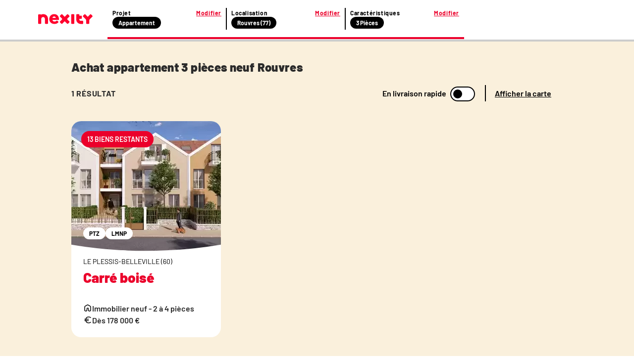

--- FILE ---
content_type: application/javascript; charset=UTF-8
request_url: https://www.nexity.fr/_nuxt/afe13f3.js
body_size: 66496
content:
(window.webpackJsonp=window.webpackJsonp||[]).push([[280,46,97,98,114,209,210,243,266,312,317],{1121:function(e,t,n){"use strict";n.r(t);var r=n(0),component=Object(r.a)({},(function(){var e=this,t=e._self._c;return t("svg",e._g({attrs:{xmlns:"http://www.w3.org/2000/svg",viewBox:"0 0 24 24"}},e.$listeners),[t("path",{attrs:{d:"M18.9 6c-.2-.6-.8-1-1.4-1h-11c-.7 0-1.2.4-1.4 1L3 12v8c0 .5.5 1 1 1h1c.6 0 1-.5 1-1v-1h12v1c0 .5.5 1 1 1h1c.5 0 1-.5 1-1v-8l-2.1-6M6.8 7h10.3l1.1 3H5.8l1-3M19 17H5v-5h14v5M7.5 13c.8 0 1.5.7 1.5 1.5S8.3 16 7.5 16 6 15.3 6 14.5 6.7 13 7.5 13m9 0c.8 0 1.5.7 1.5 1.5s-.7 1.5-1.5 1.5-1.5-.7-1.5-1.5.7-1.5 1.5-1.5z"}})])}),[],!1,null,null,null);t.default=component.exports},1123:function(e,t,n){"use strict";n.r(t);var r=n(0),component=Object(r.a)({},(function(){var e=this,t=e._self._c;return t("svg",e._g({attrs:{xmlns:"http://www.w3.org/2000/svg",viewBox:"0 0 24 24"}},e.$listeners),[t("path",{attrs:{d:"M12 20a8 8 0 008-8 8 8 0 00-8-8 8 8 0 00-8 8 8 8 0 008 8m0-18a10 10 0 0110 10 10 10 0 01-10 10C6.47 22 2 17.5 2 12A10 10 0 0112 2m.5 5v5.25l4.5 2.67-.75 1.23L11 13V7h1.5z"}})])}),[],!1,null,null,null);t.default=component.exports},1191:function(e,t,n){var content=n(1203);content.__esModule&&(content=content.default),"string"==typeof content&&(content=[[e.i,content,""]]),content.locals&&(e.exports=content.locals);(0,n(17).default)("30ec1126",content,!0,{sourceMap:!1})},1199:function(e,t,n){"use strict";n.r(t);n(30);var r=n(108),o=n(47),l=n.n(o),c={name:"Card",mixins:[r.a,l.a],props:{cardBorders:{type:String,default:"light",validator:function(e){return["light","heavy","shadow","none"].includes(e)}},backgroundColor:{type:String,default:"rougeMajeur"}},computed:{cardClass:function(){return["card","border-".concat(this.cardBorders)]}}},d=(n(1202),n(0)),component=Object(d.a)(c,(function(){var e=this;return(0,e._self._c)("div",{class:e.cardClass},[e.$slots.header?e._t("header"):e._e(),e._v(" "),e.$slots.main?e._t("main"):e._e(),e._v(" "),e.$slots.footer?e._t("footer"):e._e()],2)}),[],!1,null,"20f34747",null);t.default=component.exports},1202:function(e,t,n){"use strict";n(1191)},1203:function(e,t,n){var r=n(16)((function(i){return i[1]}));r.push([e.i,".card[data-v-20f34747]{position:relative}.card.border-heavy[data-v-20f34747],.card.border-light[data-v-20f34747]{box-shadow:0 1px 3px rgba(0,0,0,.16)}.card.border-heavy[data-v-20f34747]{border:4px solid #2b2b2b}.card.border-shadow[data-v-20f34747]{border:none;box-shadow:0 3px 6px rgba(0,0,0,.45)}.card.border-none[data-v-20f34747]{border-style:none}",""]),r.locals={},e.exports=r},1205:function(e,t,n){"use strict";var r=n(9),o=n(185).findIndex,l=n(157),c="findIndex",d=!0;c in[]&&Array(1)[c]((function(){d=!1})),r({target:"Array",proto:!0,forced:d},{findIndex:function(e){return o(this,e,arguments.length>1?arguments[1]:void 0)}}),l(c)},1206:function(e,t,n){"use strict";n.d(t,"a",(function(){return o}));var r=n(57);n(30),n(40),n(21);function o(e){return!!e&&!Array.isArray(e)&&"object"===Object(r.a)(e)&&e.constructor.name.includes("Object")&&e===Object(e)}},1218:function(e,t,n){var content=n(1290);content.__esModule&&(content=content.default),"string"==typeof content&&(content=[[e.i,content,""]]),content.locals&&(e.exports=content.locals);(0,n(17).default)("642f560e",content,!0,{sourceMap:!1})},1243:function(e,t,n){"use strict";n.r(t);n(28),n(6),n(4),n(7),n(3),n(8);var r=n(32),o=n(2),l=(n(1),n(14),n(15),n(13),n(12),n(156),n(10),n(46),n(659),n(67),n(5),n(25),n(22)),c=n(125),d=n(223),m=n(1199),v=n(1206),h=n(51),f=n(286),x=n(187),_=n(1123),y=n(1121),z=n(218),P=n(159),L=n(37);function j(object,e){var t=Object.keys(object);if(Object.getOwnPropertySymbols){var n=Object.getOwnPropertySymbols(object);e&&(n=n.filter((function(e){return Object.getOwnPropertyDescriptor(object,e).enumerable}))),t.push.apply(t,n)}return t}function C(e){for(var i=1;i<arguments.length;i++){var source=null!=arguments[i]?arguments[i]:{};i%2?j(Object(source),!0).forEach((function(t){Object(o.a)(e,t,source[t])})):Object.getOwnPropertyDescriptors?Object.defineProperties(e,Object.getOwnPropertyDescriptors(source)):j(Object(source)).forEach((function(t){Object.defineProperty(e,t,Object.getOwnPropertyDescriptor(source,t))}))}return e}var w={name:"NeoProductCard",components:{Card:m.default,IconCurrencyEuro:f.default,IconHouse:x.default,IconClock:_.default,IconCar:y.default,NeoTag:P.default,TfmTemplateLdr:function(){return n.e(7).then(n.bind(null,1430))}},props:{product:{type:Object,required:!0},themeColor:{type:String,default:"#0064DC"},isPopover:{type:Boolean,default:!1},index:{type:Number},lazyLoading:Boolean},computed:C(C({},Object(l.e)({media1js:function(e){return e.constants.media1js}})),{},{typologyIcon:function(){return"Parking/Box"===this.product.typeBien?"IconCar":"IconHouse"},fallbackImage:function(){return"".concat(this.media1js).concat(L.e)},productFlap:function(){return this.product.flap?this.product.flap.toUpperCase():this.remainingLots},productColors:function(){return Object(d.a)(this.product.is_programme?this.product.reference:"6")},productPictures:function(){var e=[];if(this.product.nb_photos&&this.product.photos){for(var t=this.product.nb_photos<4?this.product.nb_photos:4,n="",r=0;r<t;r++)e.push({url:this.computePhotoUrl(this.product.photos[r])}),r===t-1&&(n=this.computePhotoUrl(this.product.photos[r]));e.length>1&&e.push({url:this.computePhotoUrl(n),isCTA:!0})}else e.push({url:this.computePhotoUrl("")});return e},productTypeDisplay:function(){switch(this.product.typeBien){case"Maison/Villa":return"Maison";case"Parking/Box":return"Parking";case"Loft/Atelier/Surface":return"Loft";default:return this.product.typeBien}},productDetails:function(){return this.isNewProgram?this.computeNewProgramDetails():this.isRental?this.computeRentalDetails():this.isOld?this.computeOldDetails():this.generateDetailContentText([Math.round(this.product.surface),"m²"])},isRental:function(){return"Location"===this.product.typeCommercialisation},isNewProgram:function(){return!!this.product.neuf&&!!this.product.is_programme},isOld:function(){return!this.isNewProgram&&!this.isRental},isPrerelease:function(){return!!this.product.is_avant_premiere},isEndOfMarketing:function(){return!!this.product.is_end_of_marketing},isStudentRes:function(){return!!this.product.is_etudiant},isSeniorRes:function(){return!!this.product.is_senior},cardTitle:function(){return this.isNewProgram?this.product.libelle:this.productTypeDisplay},tags:function(){var e=[];return this.isNewProgram&&(this.product.is_ptz&&e.push("PTZ"),this.product.lmnp&&e.push("LMNP"),this.product.tva_reduite&&e.push("TVA Réduite")),e.slice(0,2)},productLink:function(){return"/".concat(this.product.url_type,"/").concat(this.product.reference)},priceFormatted:function(){return this.isRental?"".concat(h.a.price_format(this.product.prix)," par mois/CC"):"Dès ".concat(h.a.price_format(this.product.prix_min))},remainingLots:function(){return this.product.nb_lots>1?"".concat(this.product.nb_lots," BIENS RESTANTS"):1===this.product.nb_lots?"1 BIEN RESTANT":""},productStatus:function(){return this.isPrerelease?"Bientôt disponible !":"Fin de commercialisation"}}),methods:{cardClick:function(){this.$bus.$emit("product_card_click",{product:this.product,position:this.index+1,isPopover:this.isPopover}),this.$emit("productCardClick")},computePhotoUrl:function(e){return e?(Object(v.a)(e)&&(e=e.node),e.startsWith("https://")||(e="".concat(this.$store.state.constants.media1js).concat(e,"&width=302&height=263")),e.replace("&width=".concat(this.$store.state.defaultPhotoWidth),"&width=302").replace("&height=".concat(this.$store.state.defaultPhotoHeight),"&height=263").replace(/\.(?:jpg|png|jpeg)\?/i,".webp?")):""},textFormatted:function(text){return text.charAt(0).toUpperCase()+text.slice(1).toLowerCase()},computeRangeDetails:function(e,t,n){var r=Math.round(e),o=Math.round(t);if(!r||!o)return"";var l="".concat(Object(z.b)(n,o));return r===o?"".concat(r," ").concat(l):"".concat(this.$root.$options.filters.localNumber(r,"fr")," à ").concat(this.$root.$options.filters.localNumber(o,"fr")," ").concat(l)},computeUnitDetails:function(e,t){var n=arguments.length>2&&void 0!==arguments[2]&&arguments[2];return e<=0||Number.isNaN(e)?null:"".concat(this.$root.$options.filters.localNumber(e,"fr")).concat(n?" ":"").concat(Object(z.b)(t,e))},generateDetailContentText:function(){for(var e=this,t=arguments.length,n=new Array(t),o=0;o<t;o++)n[o]=arguments[o];return n.map((function(t){if(Object(c.isString)(t))return t;var n=Object(r.a)(t,2),o=n[0],l=n[1];return e.computeUnitDetails(o,l)})).filter((function(e){return!!e})).join(" - ")},computeDetailContent:function(){return this.generateDetailContentText([Math.round(this.product.surface),"m²"])},computeNewProgramDetails:function(){return"Terrain"===this.product.typeBien?this.generateDetailContentText("Terrain à bâtir",this.computeRangeDetails(this.product.surface_min,this.product.surface_max,"m²")):"Parking/Box"===this.product.typeBien?this.generateDetailContentText("Parking et box",this.computeRangeDetails(this.product.surface_min,this.product.surface_max,"m²")):this.generateDetailContentText("Immobilier neuf",this.computeRangeDetails(this.product.piece_min,this.product.piece_max,"pièce"))},computeRentalDetails:function(){var e=this.generateDetailContentText([Math.round(this.product.surface),"m²"]);return this.isStudentRes?this.generateDetailContentText("Résidence étudiant",e):this.isSeniorRes?this.generateDetailContentText("Résidence senior",e):e},computeOldDetails:function(){return"Terrain"===this.product.typeBien?this.generateDetailContentText("Terrain constructible",this.generateDetailContentText([Math.round(this.product.surface),"m²"])):this.generateDetailContentText([Math.round(this.product.surface),"m²"])}}},T=w,M=(n(1289),n(0)),component=Object(M.a)(T,(function(){var e=this,t=e._self._c;return t("Card",{staticClass:"neo-product-card",style:{"--neo-product-card-theme-color":e.productColors.primary},attrs:{"card-borders":"none"},scopedSlots:e._u([{key:"header",fn:function(){var n;return[t("div",{staticClass:"neo-product-card__header"},[e.product.tfmCampaign?t("TfmTemplateLdr",{staticClass:"neo-product-card__tfm",attrs:{text:e.product.tfmCampaign.text,"bg-color":"#EB002B",color:"#FFFFFF"}}):e.productFlap&&!e.isRental?t("p",{staticClass:"neo-product-card__flap"},[e._v("\n                "+e._s(e.productFlap)+"\n            ")]):e._e(),e._v(" "),t("img",{staticClass:"neo-product-card__picture",attrs:{src:(null===(n=e.productPictures[0])||void 0===n?void 0:n.url)||e.fallbackImage,loading:e.lazyLoading?"lazy":"eager",alt:""}}),e._v(" "),t("div",{staticClass:"neo-product-card__info-tags"},[e.product.partenaire?t("NeoTag",{attrs:{label:"par ".concat(e.product.partenaire)}}):e._e(),e._v(" "),e.tags&&e.tags.length?t("div",{staticClass:"neo-product-card__tags"},e._l(e.tags,(function(e){return t("NeoTag",{key:e,staticClass:"neo-product-card__tag",attrs:{id:e,label:e}})})),1):e._e()],1)],1)]},proxy:!0},{key:"main",fn:function(){return[t("div",{staticClass:"neo-product-card__content"},[t("div",{staticClass:"neo-product-card__location"},[e._v("\n                "+e._s(e._f("truncate")(e.product.ville,32))+" ("+e._s(e.product.codePostal.slice(0,2))+")\n            ")]),e._v(" "),t("NuxtLink",{staticClass:"neo-product-card__link",attrs:{to:e.productLink,target:"_blank"},on:{click:function(t){return t.stopPropagation(),e.cardClick.apply(null,arguments)}}},[t("h3",{staticClass:"neo-product-card__title"},[e._v(e._s(e._f("truncate")(e.textFormatted(e.cardTitle),32)))])]),e._v(" "),t("div",{staticClass:"neo-product-card__details"},[t("div",{staticClass:"neo-product-card__details-item"},[t(e.typologyIcon,{tag:"component",staticClass:"neo-product-card__icon",attrs:{"aria-hidden":"true"}}),e._v(" "),t("p",{staticClass:"neo-product-card__details-item__text"},[e._v(e._s(e.productDetails))])],1),e._v(" "),t("div",{staticClass:"neo-product-card__details-item"},[e.isPrerelease&&!e.product.nb_lots>0||e.isEndOfMarketing?[t("IconClock",{staticClass:"neo-product-card__icon neo-product-card__icon--status",attrs:{"aria-hidden":"true"}}),e._v(" "),t("p",{staticClass:"neo-product-card__details-item__text neo-product-card__details-item__text--status"},[e._v(e._s(e.productStatus))])]:[t("IconCurrencyEuro",{staticClass:"neo-product-card__icon",attrs:{"aria-hidden":"true"}}),e._v(" "),t("p",{staticClass:"neo-product-card__details-item__text"},[e._v(e._s(e.priceFormatted))])]],2)])],1)]},proxy:!0}])})}),[],!1,null,"d607d7e0",null);t.default=component.exports},1289:function(e,t,n){"use strict";n(1218)},1290:function(e,t,n){var r=n(16)((function(i){return i[1]}));r.push([e.i,'.neo-product-card[data-v-d607d7e0]{border-radius:20px;height:437px;max-width:302px;min-width:302px;overflow:hidden;position:relative}.neo-product-card[data-v-d607d7e0]:hover{box-shadow:0 4px 0 rgba(0,0,0,.5)}.neo-product-card[data-v-d607d7e0]:focus-within{outline:2px dashed #000}.neo-product-card__tfm[data-v-d607d7e0]{left:0;position:absolute;top:0}.neo-product-card__header[data-v-d607d7e0]{background:#fff;height:263px;position:relative;width:100%}.neo-product-card__info-tags[data-v-d607d7e0]{bottom:24px;display:flex;flex-direction:column;gap:12px;left:24px;position:absolute}.neo-product-card__tag[data-v-d607d7e0]{padding:8px 12px}.neo-product-card__tags[data-v-d607d7e0]{display:flex;gap:7px}.neo-product-card__flap[data-v-d607d7e0]{background:#eb002b;border-radius:20px;color:#fff;font-size:14px;font-weight:600;left:20px;padding:8px 12px;pointer-events:none;position:absolute;top:20px;z-index:1}.neo-product-card__picture[data-v-d607d7e0]{-webkit-clip-path:ellipse(139% 186px at 50% 29%);clip-path:ellipse(139% 186px at 50% 29%);height:100%;-o-object-fit:cover;object-fit:cover;width:100%}.neo-product-card__content[data-v-d607d7e0]{background:#fff;height:174px;padding:12px 24px 16px;width:100%}.neo-product-card__details[data-v-d607d7e0]{display:flex;flex-direction:column;gap:5px;margin-top:8px}.neo-product-card__details-item[data-v-d607d7e0]{align-items:center;display:flex;gap:8px;height:24px}.neo-product-card__details-item__text[data-v-d607d7e0]{font-family:"Barlow","Trebuchet MS",sans-serif;font-size:16px;font-weight:600}.neo-product-card__details-item__text--status[data-v-d607d7e0]{color:#f8ab30}.neo-product-card__icon[data-v-d607d7e0]{height:18px;width:18px}.neo-product-card__icon--status[data-v-d607d7e0]{fill:#f8ab30}.neo-product-card__location[data-v-d607d7e0]{color:#000;font-family:"Barlow","Trebuchet MS",sans-serif;font-size:14px;font-weight:500;text-transform:uppercase}.neo-product-card__link[data-v-d607d7e0]:focus-visible{outline:none}.neo-product-card__title[data-v-d607d7e0]{color:#eb002b;font-size:28px;font-weight:900;line-height:28px;margin-top:10px;min-height:56px}.neo-product-card__title[data-v-d607d7e0]:before{content:"";display:block;height:100%;left:0;position:absolute;top:0;width:100%}',""]),r.locals={},e.exports=r},1408:function(e,t,n){var content=n(1755);content.__esModule&&(content=content.default),"string"==typeof content&&(content=[[e.i,content,""]]),content.locals&&(e.exports=content.locals);(0,n(17).default)("ea233f52",content,!0,{sourceMap:!1})},1422:function(e,t,n){"use strict";n.r(t);n(13),n(12);var r=n(68),o={name:"Pagination",props:{totalRecordsLimit:{type:Number,default:null},currentPage:{type:Number,default:1},itemsPerPage:{type:Number,default:10,validator:function(e){return e>0}},totalRecords:{type:Number,default:0},pageUrl:{type:String,required:!0},queryParams:{type:Object,default:function(){}},redirect:{type:Boolean,default:!0},allowedQueries:{type:Array,default:null},onAfterPaginate:{type:Function,default:function(){}}},data:function(){return{hideBefore:!0,hideAfter:!0}},computed:{totalPages:function(){if(this.totalRecords<=0||this.itemsPerPage<=0)return 0;var e=this.totalRecords;return null!==this.totalRecordsLimit&&e>this.totalRecordsLimit&&(e=this.totalRecordsLimit),Math.ceil(e/this.itemsPerPage)},linksHiddenBefore:function(){for(var e=[],t=this.currentPage-2,n=!1;t>1&&!n;)t%10==0?t-10>0?(e.unshift(t-10),t-=10):n=!0:t-1>1?(e.unshift(t-1),t-=1):n=!0;return e},linksHiddenAfter:function(){for(var e=[],t=!1,n=this.currentPage+2;n<this.totalPages&&!t;)n%10==0?n+10<=this.totalPages?(e.push(n+10),n+=10):t=!0:n+1<this.totalPages?(e.push(n+1),n+=1):t=!0;return e},pageNumbers:function(){for(var e=[],t=[],i=1;i<=2;i++)this.currentPage-i>0&&e.unshift(this.currentPage-i),this.currentPage+i<=this.totalPages&&t.push(this.currentPage+i);if(!this.hideBefore)for(var n=e[0];n>1;)n%10==0?n-10>0?(e.unshift(n-10),n-=10):(n=1,e.unshift(1)):(e.unshift(n-1),n-=1);if(!this.hideAfter)for(var r=t[t.length-1];r<this.totalPages;)r%10==0?r+10<=this.totalPages?(t.push(r+10),r+=10):(r=this.totalPages,t.push(r)):(t.push(r+1),r+=1);return[].concat(e,[this.currentPage],t)}},methods:{getPageUrl:function(e){return Object(r.e)(this.pageUrl,e,this.queryParams,this.allowedQueries)},navigateTo:function(e){this.hideBefore=!0,this.hideAfter=!0,e>=1&&e<=this.totalPages&&(this.$emit("page-change",e),this.redirect&&(this.$router.push(this.getPageUrl(e)),this.onAfterPaginate()))}}},l=(n(1754),n(0)),component=Object(l.a)(o,(function(){var e=this,t=e._self._c;return t("section",{staticClass:"navigation"},[t("ul",{staticClass:"pagination"},[e.currentPage>3&&e.hideBefore?[t("li",{staticClass:"page-item"},[t("a",{staticClass:"page-link",attrs:{href:e.getPageUrl(1)},on:{click:function(t){return t.preventDefault(),e.navigateTo(1)}}},[e._v("\n                    "+e._s(1)+"\n                ")])]),e._v(" "),e.currentPage>4&&e.linksHiddenBefore.length?[t("li",{staticClass:"page-item"},[t("span",{staticClass:"page-link see-more",on:{click:function(t){e.hideBefore=!1}}},[e._v("…")])]),e._v(" "),e._l(e.linksHiddenBefore,(function(i){return t("li",{key:i,staticClass:"hidden"},[t("a",{staticClass:"page-link",attrs:{href:e.getPageUrl(i)},on:{click:function(t){return t.preventDefault(),e.navigateTo(i)}}},[e._v(e._s(i))])])}))]:e._e()]:e._e(),e._v(" "),e._l(e.pageNumbers,(function(n){return t("li",{key:n,staticClass:"page-item",class:{active:n===e.currentPage}},[t("a",{staticClass:"page-link",attrs:{href:e.getPageUrl(n)},on:{click:function(t){return t.preventDefault(),e.navigateTo(n)}}},[e._v("\n                "+e._s(n)+"\n            ")])])})),e._v(" "),e.currentPage+2<e.totalPages&&e.hideAfter?[e.linksHiddenAfter.length?[e.currentPage+3<e.totalPages?t("li",{staticClass:"page-item"},[t("span",{staticClass:"page-link see-more",on:{click:function(t){e.hideAfter=!1}}},[e._v("…")])]):e._e(),e._v(" "),e._l(e.linksHiddenAfter,(function(i){return t("li",{key:i,staticClass:"hidden"},[t("a",{staticClass:"page-link",attrs:{href:e.getPageUrl(i)},on:{click:function(t){return t.preventDefault(),e.navigateTo(i)}}},[e._v(e._s(i))])])}))]:e._e(),e._v(" "),t("li",{staticClass:"page-item"},[t("a",{staticClass:"page-link",attrs:{href:e.getPageUrl(e.totalPages)},on:{click:function(t){return t.preventDefault(),e.navigateTo(e.totalPages)}}},[e._v("\n                    "+e._s(e.totalPages)+"\n                ")])])]:e._e()],2)])}),[],!1,null,"690b7d1a",null);t.default=component.exports},1754:function(e,t,n){"use strict";n(1408)},1755:function(e,t,n){var r=n(16)((function(i){return i[1]}));r.push([e.i,".navigation[data-v-690b7d1a]{padding-bottom:20px;padding-top:20px}.navigation .pagination[data-v-690b7d1a]{display:flex;flex-wrap:wrap;gap:8px;justify-content:center;list-style-type:none}.navigation .pagination .hidden[data-v-690b7d1a]{display:none}.navigation .pagination .page-item .page-link[data-v-690b7d1a]{border:2px solid #000;border-radius:30px;color:#2b2b2b;display:block;font-size:16px;font-style:normal;font-weight:700;height:42px;line-height:35px;padding-top:2px;text-align:center;-webkit-text-decoration:none;text-decoration:none;width:49px}.navigation .pagination .page-item .page-link[data-v-690b7d1a]:focus-visible{outline-color:#000;outline-offset:-6px;outline-style:dotted;outline-width:2px}.navigation .pagination .page-item .see-more[data-v-690b7d1a]{background:rgba(0,0,0,.5);border:2px solid #8a8a8a;color:#fff;font-weight:400;letter-spacing:.3em;padding-left:5px}.navigation .pagination .page-item .see-more[data-v-690b7d1a]:hover{background:rgba(0,0,0,.5)}.navigation .pagination .page-item .see-more[data-v-690b7d1a]:focus-visible{outline-color:#000;outline-offset:-6px;outline-style:dotted;outline-width:2px}.navigation .pagination .page-item:hover .page-link[data-v-690b7d1a]{background-color:#eb002b;border:2px solid #eb002b;color:#fff;cursor:pointer}.navigation .pagination .page-item.active .page-link[data-v-690b7d1a]{background-color:#eb002b;border:2px solid #eb002b;color:#fff;cursor:not-allowed}",""]),r.locals={},e.exports=r},1771:function(e,t,n){var content=n(2019);content.__esModule&&(content=content.default),"string"==typeof content&&(content=[[e.i,content,""]]),content.locals&&(e.exports=content.locals);(0,n(17).default)("098f1ca6",content,!0,{sourceMap:!1})},1772:function(e,t,n){var content=n(2021);content.__esModule&&(content=content.default),"string"==typeof content&&(content=[[e.i,content,""]]),content.locals&&(e.exports=content.locals);(0,n(17).default)("0abbeb5a",content,!0,{sourceMap:!1})},1773:function(e,t,n){var content=n(2023);content.__esModule&&(content=content.default),"string"==typeof content&&(content=[[e.i,content,""]]),content.locals&&(e.exports=content.locals);(0,n(17).default)("1da6f4b6",content,!0,{sourceMap:!1})},1861:function(e,t,n){"use strict";n.r(t);var r={props:{url:{type:String,required:!0}},methods:{onClick:function(){this.$router.push(this.url)}}},o=n(0),component=Object(o.a)(r,(function(){var e=this;return(0,e._self._c)("a",{staticClass:"link-component",attrs:{href:e.url},on:{click:function(t){return t.preventDefault(),e.onClick.apply(null,arguments)}}},[e._t("default",(function(){return[e._v(e._s(e.url))]}))],2)}),[],!1,null,"7fbf6912",null);t.default=component.exports},1862:function(e,t,n){"use strict";n.r(t);n(4),n(23),n(13);var r=n(1199),o=n(377),l={name:"NeoAutoPromoCard",components:{Card:r.default,NeoButton:o.default},props:{autopromoId:{type:[String,Number],required:!0},position:{type:Number,required:!0},title:{type:String,required:!0},subtitle:{type:String,required:!0},dark:Boolean,description:{type:String,required:!0},ctaText:{type:String,default:null},ctaLink:{type:String,default:null},ctaPhone:{type:String,default:null}},computed:{hasCta:function(){return this.ctaLink||this.ctaPhone},contentContainerAttr:function(){return this.hasCta?{href:this.ctaPhone?"tel://"+this.ctaPhone:this.ctaLink,target:this.ctaPhone?"_self":"_blank"}:{}}},methods:{autopromoClick:function(){this.hasCta&&this.$bus.$emit("autopromo_card_click",{position:this.position,autopromo:{objectID:this.autopromoId,titre:this.title,ctaLink:this.ctaLink,ctaPhone:!!this.ctaPhone},target:this.contentContainerAttr.target})}}},c=(n(2018),n(0)),component=Object(c.a)(l,(function(){var e=this,t=e._self._c;return t("Card",{class:["neo-auto-promo-card",{"neo-auto-promo-card--dark":e.dark}],attrs:{"card-borders":"none"},scopedSlots:e._u([{key:"main",fn:function(){return[t(e.hasCta?"a":"div",e._b({tag:"component",staticClass:"neo-auto-promo-card__container",on:{click:e.autopromoClick}},"component",e.contentContainerAttr,!1),[t("div",{staticClass:"neo-auto-promo-card__infos"},[e.subtitle?t("p",{class:["neo-auto-promo-card__subtitle",{"neo-auto-promo-card__subtitle--dark":e.dark}]},[e._v(e._s(e.subtitle))]):e._e(),e._v(" "),t("h2",{class:["neo-auto-promo-card__title",{"neo-auto-promo-card__title--dark":e.dark}]},[e._v(e._s(e.title))]),e._v(" "),t("p",{class:["neo-auto-promo-card__content",{"neo-auto-promo-card__content--dark":e.dark}],domProps:{innerHTML:e._s(e.description)}})]),e._v(" "),e.hasCta?t("NeoButton",{staticClass:"neo-auto-promo-card__cta",attrs:{text:e.ctaText,"background-color":e.dark?"#EB002B":"#FFFFFF",color:e.dark?"#FFFFFF":"#EB002B",rounded:""}}):e._e()],1)]},proxy:!0}])})}),[],!1,null,"e95d8614",null);t.default=component.exports},1863:function(e,t,n){"use strict";n.r(t);n(12),n(1),n(54),n(6),n(4),n(5),n(7),n(3),n(8);var r=n(2),o=n(384),l=(n(156),n(662),n(28),["title","disabled","href"]);function c(object,e){var t=Object.keys(object);if(Object.getOwnPropertySymbols){var n=Object.getOwnPropertySymbols(object);e&&(n=n.filter((function(e){return Object.getOwnPropertyDescriptor(object,e).enumerable}))),t.push.apply(t,n)}return t}function d(e){for(var i=1;i<arguments.length;i++){var source=null!=arguments[i]?arguments[i]:{};i%2?c(Object(source),!0).forEach((function(t){Object(r.a)(e,t,source[t])})):Object.getOwnPropertyDescriptors?Object.defineProperties(e,Object.getOwnPropertyDescriptors(source)):c(Object(source)).forEach((function(t){Object.defineProperty(e,t,Object.getOwnPropertyDescriptor(source,t))}))}return e}var m={name:"NxtBreadcrumbs",props:{items:{type:Array,default:function(){return[]}}},methods:{getItemProps:function(e,t){e.title,e.disabled,e.href;var n=Object(o.a)(e,l);return d(d(d({},t===this.items.length-1&&{"aria-current":"page"}),n),e.href&&{itemprop:"item",itemscope:"",itemtype:"http://schema.org/WebPage",itemid:this.getFullUrl(e.href)})},getFullUrl:function(e){if(e.startsWith("http"))return e;var t="https://www.nexity.fr/",n=t.endsWith("/")?t.slice(0,-1):t;return"".concat(n).concat(e)}}},v=(n(2020),n(0)),component=Object(v.a)(m,(function(){var e=this,t=e._self._c;return t("nav",{staticClass:"nxt-breadcrumbs",attrs:{"aria-label":"Breadcrumb"}},[t("ol",{staticClass:"nxt-breadcrumbs__list",attrs:{itemscope:"",itemtype:"http://schema.org/BreadcrumbList"}},[e.$slots.prepend?t("li",{staticClass:"nxt-breadcrumbs__prepend"},[e._t("prepend")],2):e._e(),e._v(" "),e._l(e.items,(function(n,r){return[t("li",{key:"".concat(n.title,"_").concat(r),staticClass:"nxt-breadcrumbs__items",attrs:{itemprop:"itemListElement",itemscope:"",itemtype:"http://schema.org/ListItem"}},[e._t("item",(function(){return[r>0?t("div",{staticClass:"nxt-breadcrumbs__divider"},[e._t("divider",(function(){return[t("svg",{attrs:{"aria-hidden":"true",xmlns:"http://www.w3.org/2000/svg",viewBox:"0 0 24 24",width:"16",height:"16",fill:"white"}},[t("path",{attrs:{d:"M9.29 6.71a1 1 0 011.42 0L16 12l-5.29 5.29a1 1 0 01-1.42-1.42L13.17 12l-3.88-3.88a1 1 0 010-1.41z"}})])]}))],2):e._e(),e._v(" "),n.href?t("nuxt-link",e._b({class:["nxt-breadcrumbs__item",{"nxt-breadcrumbs__item--current":r===e.items.length-1}],attrs:{to:n.href}},"nuxt-link",e.getItemProps(n,r),!1),[t("span",{attrs:{itemprop:"name"}},[e._v(e._s(n.text))])]):t("p",e._b({class:["nxt-breadcrumbs__item",{"nxt-breadcrumbs__item--current":r===e.items.length-1}]},"p",e.getItemProps(n,r),!1),[t("span",{attrs:{itemprop:"name"}},[e._v(e._s(n.text))])])]}),{item:n}),e._v(" "),t("meta",{attrs:{content:(r+1).toString(),itemprop:"position"}})],2)]}))],2)])}),[],!1,null,"c811a3fa",null);t.default=component.exports},1864:function(e,t,n){"use strict";n.r(t);n(284);var r={name:"NxtFooterLegal",data:function(){return{footerItems:[{link:{target:"_blank",title:"Mentions légales",href:"/actualites/juridique/mentions-legales"}},{link:{target:"_blank",title:"Conditions générales",href:"/actualites/juridique/cgu"}},{link:{target:"_blank",title:"Politique de protection des données",href:"/actualites/juridique/politique-de-protection-des-donnees"}},{link:{target:"_blank",title:"Offres commerciales",href:"/actualites/juridique/offres-commerciales"}},{link:{target:"_blank",title:"Accessibilité : non conforme",href:"/actualites/juridique/declaration-accessibilite"}},{link:{target:"_blank",title:"Contactez-nous",href:"/contact"}},{link:{target:"_blank",title:"Service client",href:"https://assistance.nexity.fr"}}]}},methods:{showPreferenceCookies:function(){var e,t;null!==(e=window)&&void 0!==e&&null!==(t=e.Didomi)&&void 0!==t&&t.preferences&&window.Didomi.preferences.show()}}},o=(n(2022),n(0)),component=Object(o.a)(r,(function(){var e=this,t=e._self._c;return t("div",{staticClass:"nxt-footer__legal"},[t("ul",{staticClass:"nxt-footer__legal__items"},[e._l(e.footerItems,(function(n,r){return t("li",{key:r,staticClass:"nxt-footer__legal__item"},[t("NuxtLink",{staticClass:"nxt-footer__legal__link",attrs:{to:n.link.href,target:n.link.target,external:""}},[e._v("\n        "+e._s(n.link.title)+"\n      ")])],1)})),e._v(" "),t("li",{staticClass:"nxt-footer__legal__item"},[t("button",{staticClass:"nxt-footer__legal__button",attrs:{type:"button"},on:{click:e.showPreferenceCookies}},[e._v("\n        Gestion des cookies\n      ")])])],2)])}),[],!1,null,"3fd506ef",null);t.default=component.exports},2017:function(e,t,n){"use strict";n.d(t,"a",(function(){return l}));n(67),n(5),n(1),n(25);var r=function(e){switch(e){case"achat-vente":return"acheter";case"location":return"louer";case"investissement":return"investir";default:return""}},o=function(e){switch(e){case"maison":case"appartement":case"terrain":case"immeuble":return e;case"parking-box":return"parking_box";case"bureaux":return"bureau";case"local":return"local_entreprise";default:return""}},l=function(e,t){var n=null;switch(e){case"metier":n=r;break;case"recherche_bien_type":n=o}return n?Array.isArray(t)?t.map((function(e){return n(e)})).filter((function(e){return e})).join(","):n(t):""}},2018:function(e,t,n){"use strict";n(1771)},2019:function(e,t,n){var r=n(16)((function(i){return i[1]}));r.push([e.i,'.neo-auto-promo-card[data-v-e95d8614]{background-color:#eb002b;border-radius:20px;height:437px;overflow:hidden;padding:20px;width:302px}.neo-auto-promo-card[data-v-e95d8614]:hover{box-shadow:0 4px 0 rgba(0,0,0,.5)}.neo-auto-promo-card[data-v-e95d8614]:focus-within{outline:2px dashed #000}.neo-auto-promo-card--dark[data-v-e95d8614]{background-color:#fff}.neo-auto-promo-card__container[data-v-e95d8614]{display:flex;flex-direction:column;height:100%;justify-content:space-between}.neo-auto-promo-card__infos[data-v-e95d8614]{align-items:flex-start;display:flex;flex-direction:column}.neo-auto-promo-card__title[data-v-e95d8614]{color:#fff;font-family:"Barlow","Trebuchet MS",sans-serif;font-size:32px;font-weight:900;line-height:40px;margin-bottom:24px}.neo-auto-promo-card__title--dark[data-v-e95d8614]{color:#eb002b}.neo-auto-promo-card__subtitle[data-v-e95d8614]{background-color:#fff;border-radius:20px;font-family:"Barlow","Trebuchet MS",sans-serif;font-size:14px;font-weight:600;line-height:20px;margin-bottom:24px;padding:8px 12px}.neo-auto-promo-card__subtitle--dark[data-v-e95d8614]{background-color:#eb002b;color:#fff}.neo-auto-promo-card__content[data-v-e95d8614]{color:#fff;font-family:"Barlow","Trebuchet MS",sans-serif;font-size:20px;font-weight:500;line-height:24px}.neo-auto-promo-card__content--dark[data-v-e95d8614]{color:#000}.neo-auto-promo-card__cta[data-v-e95d8614]{align-self:center;padding:24px 44px}.neo-auto-promo-card__cta[data-v-e95d8614]:focus-within{border:none}.neo-auto-promo-card[data-v-e95d8614] .neo-button--rounded{border-radius:30px}.neo-auto-promo-card[data-v-e95d8614] .neo-button--rounded .neo-button__text{font-size:20px;font-weight:600}',""]),r.locals={},e.exports=r},2020:function(e,t,n){"use strict";n(1772)},2021:function(e,t,n){var r=n(16)((function(i){return i[1]}));r.push([e.i,".nxt-breadcrumbs[data-v-c811a3fa]{background-color:#000;padding:16px 40px}.nxt-breadcrumbs__list[data-v-c811a3fa]{align-items:center;display:flex;flex-wrap:wrap;list-style:none;margin:0 auto;max-width:1300px;padding:0}.nxt-breadcrumbs__items[data-v-c811a3fa]{align-items:center;display:flex;margin-right:8px}.nxt-breadcrumbs__item[data-v-c811a3fa]{color:#fff;display:block;font-size:12px;padding:8px 0;-webkit-text-decoration:none;text-decoration:none}.nxt-breadcrumbs__item--current[data-v-c811a3fa]{font-weight:700;pointer-events:none}.nxt-breadcrumbs__divider[data-v-c811a3fa]{align-items:center;color:var(--nxt-breadcrumbs-color);display:flex;height:24px;justify-content:center;margin-right:8px;width:24px}.nxt-breadcrumbs__prepend[data-v-c811a3fa]{margin-right:8px}",""]),r.locals={},e.exports=r},2022:function(e,t,n){"use strict";n(1773)},2023:function(e,t,n){var r=n(16)((function(i){return i[1]}));r.push([e.i,".nxt-footer__legal[data-v-3fd506ef]{background-color:#fff;margin:0 auto;max-width:1300px;padding:28px 16px;width:100%}.nxt-footer__legal__items[data-v-3fd506ef]{align-items:center;color:#000;display:flex;flex-direction:column;flex-wrap:wrap;gap:16px;justify-content:center;list-style:none;margin:0 auto;max-width:1300px;padding:0}@media (min-width:640px){.nxt-footer__legal__items[data-v-3fd506ef]{flex-direction:row}}.nxt-footer__legal__item[data-v-3fd506ef]{font-size:12px}.nxt-footer__legal__link[data-v-3fd506ef]{color:#000;-webkit-text-decoration:none;text-decoration:none;transition:color .2s ease}.nxt-footer__legal__button[data-v-3fd506ef]{background:none;border:none;color:#000;cursor:pointer;font-size:12px;padding:0}.nxt-footer__legal__button[data-v-3fd506ef]:hover{color:#d10000}.nxt-footer__legal__border[data-v-3fd506ef]{border-bottom:10px solid #d10000}",""]),r.locals={},e.exports=r},2115:function(e,t,n){"use strict";n.r(t),n.d(t,"validSeoContentIndexes",(function(){return r})),t.default={"achat-vente_appartement_neuf_lyon+69":'<h2>Acheter un appartement neuf <span> à Lyon</span></h2>\n    <p>Comme environ un français sur cinq, vous envisagez d’<a href="/annonces-immobilieres/achat-vente/immobilier/neuf/france">acheter un logement neuf</a> ? En perpétuel développement, Lyon dispose justement d’un large éventail d’<strong>appartements neufs à vendre</strong>. Centre-ville, quartier résidentiel ou arrondissement en pleine modernisation… Partez à la recherche du bien immobilier de vos rêves, et découvrez les avantages d’un tel investissement.</p>\n    <h3>Acheter un appartement neuf à Lyon : un contexte économique et fiscal favorable</h3>\n    <p>Depuis plusieurs années, années, les pouvoirs publics ont mis en place plusieurs dispositifs d’aide à l’accession à la propriété. Votre futur <strong>appartement neuf à Lyon</strong> est justement votre premier investissement immobilier ? Selon la localisation du bien en question et votre niveau de ressources, vous pouvez prétendre à un <a href="/acheter/aides-achat/ptz-pret-a-taux-zero">prêt à taux zéro (PTZ)</a>. Une simulation en ligne vous permet de vérifier rapidement si vous remplissez les conditions nécessaires à l’obtention de ce coup de pouce, qui vient compléter un prêt principal. Le PTZ peut financer jusqu’à 40 % de votre opération (dans la limite de certains plafonds) si le bien neuf est situé en zone A ou B1, ce qui est justement le cas de Lyon.</p>\n    <p>Si votre projet s’inscrit dans le cadre d’un investissement locatif, le <a href="/investir/dispositifs-defiscalisation/loi-pinel">dispositif Pinel</a> vous réserve des opportunités de réduction fiscale. Évaluez gratuitement et sans plus attendre votre économie d’impôts grâce à notre module de simulation Pinel.</p>\n    <h3>Les avantages de l’achat d’un appartement neuf à Lyon</h3>\n    <p>Que vous souhaitiez en faire votre résidence principale, votre pied-à-terre secondaire, ou le mettre en location, opter pour un <strong>appartement neuf à Lyon présente de nombreux avantages</strong>. En investissant dans un bien construit récemment, vous avez l’assurance que le logement répond à l’ensemble des normes en vigueur, notamment en termes de performance énergétique et d’isolation.</p>\n    <p>Une fois votre budget calculé, pas de mauvaises surprises : acheter un appartement neuf vous évite d’avoir à prévoir des travaux, et ce, pendant plusieurs années. Plus confortable et économe, un logement neuf à Lyon vous permet aussi de bénéficier de garanties constructeur et de frais de notaire réduits.</p>\n    ',"achat-vente_appartement_neuf_marseille+13":'<h2>Appartement neuf <span>à Marseille</span></h2>\n    <p><strong>L’achat d’un appartement neuf à Marseille vous tente ?</strong> Qu’il s’agisse d’investir pour vous garantir un complément de revenus, ou simplement d’acquérir votre résidence principale, Nexity vous donne les clés pour trouver et acheter votre appartement dans la cité phocéenne.</p>\n    <h3>Acheter un appartement neuf à Marseille, et payer moins d’impôts</h3>\n    <p>Toujours en vogue chez les Français, <a href="/investir/pourquoi-investir">l’investissement locatif</a>, dit aussi « investissement dans la pierre », permet de se constituer un patrimoine souvent plus pérenne que n’importe quel produit financier. Et à Marseille, seconde ville de France où vivent plus de 860 000 habitants, l’achat d’un appartement neuf promet une fructueuse rentabilité. Mais pour cela, impossible de vous lancer sans savoir où vous allez.</p>\n    <p>Première étape : évaluer votre pouvoir d’achat immobilier pour déterminer votre capacité d’emprunt et le rendement de votre opération, sans oublier de prendre en compte votre éventuelle éligibilité aux dispositifs de défiscalisation <a href="/investir/dispositifs-defiscalisation/loi-pinel">Pinel</a> ou Malraux : dans le neuf, ou dans l’ancien dégradé, ils vous permettent en effet de profiter de significatives réductions d’impôts.</p>\n    <p>Votre projet prend forme ? <strong>Nos annonces d’appartements neufs à vendre à Marseille</strong>, et nos équipes d’experts en immobilier, vous attendent…</p>\n    <h3>Trouver un appartement à vendre à Marseille pour y habiter</h3>\n    <p>Vous désirez plutôt acheter un <strong>appartement neuf à Marseille</strong> dans le but de vous y installer ? Bonne nouvelle, les programmes immobiliers neufs offrent également de nombreux avantages non négligeables par rapport à la location ou à l’achat d’un appartement ancien.</p>\n    <p>Des atouts techniques pour commencer : <strong>l’achat d’un appartement neuf à Marseille, c’est la garantie d’acquérir un bien aux normes</strong>, peu énergivore et surtout sans travaux à budgétiser. En plus, votre logement, comme tout bien neuf, bénéficiera automatiquement des garanties constructeur.</p>\n    <p>Des atouts financiers ensuite : l’acquisition d’appartement neuf, qu’il soit déjà construit ou vendu en l’état de futur d’achèvement (VEFA), bénéficie de frais de notaire réduits. Vous ne paierez que 2 à 3 % de taxes et d’impôts sur l’achat de votre appartement neuf à Marseille contre 8 % si vous aviez opté pour un logement ancien dans la cité phocéenne.</p>\n    <p>Locataire ou déjà propriétaire d’un bien trop petit, mal isolé ou simplement non adapté à l’évolution de votre vie ? Consultez nos annonces en ligne d’appartements neufs à Marseille, ou rendez-vous dans une de nos agences Nexity !</p>\n    ',"achat-vente_appartement_neuf_paris":'<h2>Acheter un appartement neuf <span>à Paris</span></h2>\n    <p>Vous envisagez d’investir dans l’immobilier ? <strong>Acheter un appartement neuf à Paris représente un placement judicieux</strong>, tant dans le cadre d’un projet résidentiel personnel que dans celui d’une opération d’investissement locatif.</p>\n    <h3>L’achat d’un appartement neuf pour vivre à Paris</h3>\n    <p>Pourquoi <strong>acheter un appartement neuf à Paris quand l’occasion se présente</strong> ? Paris fait partie des 5 plus grandes métropoles mondiales. Avec près de 2, 2 millions d’habitants, la capitale fait preuve d’un fort dynamisme économique, et connaît donc des tensions importantes sur le marché locatif qui participent à tirer continuellement à la hausse les loyers pratiqués.</p>\n    <p>En fonction de votre pouvoir d’achat immobilier et de vos projets, <strong>acheter un appartement neuf à Paris au lieu de le louer</strong> peut donc s’avérer être une solution économique, et l’occasion de vous constituer un patrimoine sur la durée.</p>\n    <p>Et si le charme des immeubles haussmanniens fait certes la réputation de la ville, se concentrer sur la recherche d’un <strong>appartement neuf à vendre à Paris</strong> présente plusieurs intérêts:</p> <ul><li>pas de travaux de rénovation à prévoir ; </li>\n    <li>une garantie de performance énergétique, et donc de diminution des charges courantes associées ; </li>\n    <li>la possibilité de bénéficier du <a href="/acheter/aides-achat/ptz-pret-a-taux-zero">Prêt à taux Zéro (PTZ)</a> et de couvrir jusqu’à 40% de votre crédit immobilier ; </li>\n    <li>des frais de notaire réduits par rapport à l’achat dans l’ancien ;</li>\n    <li>l’exonération totale ou partielle de taxe foncière durant les 2 années suivant l’achat du logement. </li></ul>\n    <h3>Acheter un appartement neuf à Paris : le choix de l’investissement locatif</h3>\n    <p>À Paris, environ 61 % des occupants de résidences principales sont locataires. Classés en zone de tension immobilière maximale (A bis), tous les quartiers de la capitale sont donc saturés par la demande locative. Dans ces conditions, <strong>acheter un appartement neuf à Paris pour le mettre en location</strong> constitue un investissement souvent très fructueux, dont la rentabilité est boostée par le bénéfice d’avantages fiscaux spécifiques ; notamment le dispositif <a href= "/investir/dispositifs-defiscalisation/loi-pinel">loi Pinel</a> (réduction fiscale de 12, 18 ou 21% de votre investissement, en contrepartie d’un engagement à la location sur 6, 9 ou 12 ans).</p>\n    <p>Un moyen efficace pour optimiser votre rendement locatif est également d’<strong>opter pour l’achat d’un appartement neuf à Paris</strong> qui soit un studio ou un T2. Plus accessibles, ces petites surfaces sont très rentables à la location, et particulièrement recherchées par les 600 000 étudiants inscrits dans les établissements parisiens, en quête d’appartements vides ou d’appartements meublés. À ce titre, avez-vous pensé à l’éventualité de louer sous le statut LMP ou LMNP ? Ils vous réservent eux aussi de multiples possibilités de <a href= "/investir/pourquoi-investir">défiscalisation</a>, à bien évaluer.</p>\n    ',"achat-vente_appartement_neuf_toulouse+31":'<h2>Acheter un appartement neuf <span>à Toulouse</span></h2>\n    <p>Investir dans le neuf comporte de très nombreux atouts : confort thermique, performance énergétique, possibilité de personnalisation, ou encore dispositifs publics d’aide au financement… Vous en êtes déjà convaincu et cherchez d’ailleurs activement <strong>un appartement neuf à vendre à Toulouse</strong> ? Que vous comptiez y vivre ou le mettre en location, suivez le guide Nexity !</p>\n    <h3>Acheter un appartement neuf à Toulouse pour y habiter</h3>\n    <p>A moins de deux heures des pistes de ski pyrénéennes et à mi-chemin entre la côte Atlantique et le littoral méditerranéen, Toulouse est une ville très attractive qui plait aux touristes comme à ses habitants. Les entreprises y sont nombreuses tout comme les écoles et les universités. Alors pourquoi acheter un appartement neuf à Toulouse dans un <a href="/annonces-immobilieres/achat-vente/immobilier/neuf/france">programme neuf</a>?</p>\n    <p>Dynamique, le marché immobilier de la cité s’étoffe chaque année de nouveaux <strong>programmes immobiliers proposant des appartements neufs à Toulouse</strong>, rive gauche notamment, entre les quartiers Saint-Cyprien et la Cépière, ou aux alentours de la ZAC de la Cartoucherie. Le nord-est de la ville est lui aussi en plein renouvellement, avec à son épicentre Borderouge, nouveau pôle urbain situé entre les Minimes, les Izards et la Croix Daurade.</p>\n    <p>Les prix très raisonnables du marché immobilier neuf toulousain profitent évidemment aux accédants à la propriété. <strong>Acheter un appartement neuf à Toulouse</strong> pour l’habiter permet également de bénéficier d’avantages comme le <a href="/acheter/aides-achat/ptz-pret-a-taux-zero">Prêt à Taux Zéro (PTZ)</a>, encore en vigueur sur les zones dites tendues (A et B1) dont Toulouse fait partie.</p>\n    <h3>Investir dans un appartement neuf à Toulouse pour compléter vos revenus</h3>\n    <p><strong>L’achat d’un appartement neuf à Toulouse</strong> est aussi une réelle opportunité pour celles et ceux qui souhaitent se lancer dans l’investissement locatif. Toulouse est une ville particulièrement jeune et attractive : les appartements à louer sont très recherchés dans l’ensemble des quartiers de la ville, et même en proche banlieue.</p>\n    <p>En cas de projet de mise en location vide, vous pouvez être éligible aux avantages fiscaux de la <a href="/investir/dispositifs-defiscalisation/loi-pinel">loi Pinel</a>. Mais vous pouvez aussi opter pour l’investissement en résidences services, dont les studios sont très demandés par les étudiants inscrits à Toulouse. Autre avantage d’acheter un appartement neuf à Toulouse : vous n’avez pas à vous soucier de la gestion locative de votre bien.</p>\n    ',"achat-vente_appartement_tout_lyon+69":'<h2>Acheter un appartement à vendre <span>à Lyon</span></h2>\n    <p>Seconde ville de France, Lyon est une cité dynamique et agréable qui attire les ménages actifs comme les étudiants. <strong>Vous cherchez vous aussi un appartement à vendre à Lyon ?</strong> Consultez les dizaines d’annonces Nexity pour trouver l’appartement dont vous avez toujours rêvé !</p>\n    <h3>Acheter un appartement à Lyon : résidence principale ou investissement immobilier ?</h3>\n    <p>Vous envisagez l’<strong>achat d’un appartement à Lyon pour y habiter</strong> ? La ville est un grand centre économique et culturel au cadre de vie très agréable. Si vous n’y êtes pas encore installé, votre recherche d’emploi ou le développement de votre activité professionnelle ne devrait pas poser de problème dans cette ville dynamique. Lyon compte aussi près de 200 écoles maternelles et élémentaires : de quoi rassurer les parents à la recherche d’une école proche de leur domicile !</p>\n    <p>Acheter un appartement à Lyon peut également être une excellente solution d’<a href="/investir/pourquoi-investir">investissement locatif</a>. 150 000 étudiants sont inscrits dans les universités de la ville, qui a été élue meilleure ville étudiante de l’année 2023 ! Pour un logement étudiant, centrez vos recherches sur les appartements comptant une à trois pièces. Au-delà, la demande locative est elle aussi très active : les appartements plus spacieux pour couples et familles sont tout autant demandés.</p>\n    <h3>Appartements à vendre à Lyon, dans le neuf ou l’ancien : achetez le logement idéal !</h3>\n    <p>Vous avez certainement déjà <strong>une idée précise du type d’appartement à Lyon que vous recherchez</strong>. Vous êtes attiré par un charmant appartement au cœur du centre-ville ou plutôt par un loft neuf et lumineux promettant avantages fiscaux et énergétiques ? Pour cela, une <a href="/agence-immobiliere/ville/lyon+69">agence immobilière Nexity à Lyon</a> peut vous guider.</p>\n    <p>Le budget alloué à votre acquisition va certainement beaucoup influencer votre décision. D’autant qu’acheter un appartement à Lyon représente souvent un investissement conséquent, certes variable en fonction des quartiers et des arrondissements.</p>\n    <p>Si vous optez pour un achat dans le neuf, vous pourrez éventuellement solliciter un <a href="/acheter/aides-achat/ptz-pret-a-taux-zero">prêt à taux zéro (PTZ)</a> : la ville lyonnaise, classée en zone A, est en effet éligible à ce dispositif dédié aux primo-accédants.</p>\n    <p>Côté investisseurs locatifs, l’achat d’un appartement neuf à Lyon, ou entièrement à réhabiliter, leur permet de profiter du <a href="/investir/dispositifs-defiscalisation/loi-pinel">dispositif de défiscalisation Pinel</a>. L’achat dans l’ancien leur réserve d’autres avantages : les coups de pouce de l’éco-PTZ ou de la loi Malraux, en cas de travaux de rénovation à prévoir.</p>\n    ',"achat-vente_appartement_tout_marseille+13":'<h2>Acheter un appartement <span>à Marseille</span></h2>\n    <p>Marseille est une ville attractive, et y investir offre de nombreux avantages. Appartement neuf dans le cadre d’un programme immobilier, ou lot dans un bâtiment ancien avec cachet… À vous de déterminer vos préférences avant de vous lancer dans la quête d’un bien qui corresponde vraiment à votre projet de vie. Vous cherchez plutôt <strong>un appartement à vendre à Marseille</strong> dans l’idée de le louer ? Là aussi, faites confiance à l’expertise marseillaise de Nexity !</p>\n    <h3>Choisir d’acheter un appartement ancien à Marseille…</h3>\n    <p>Entre les montagnes et la Mer Méditerranée, Marseille est une ville qui a tout pour plaire pour y acheter un appartement. Son Vieux Port, sa Bonne Mère, son parc du Prado, ses plages, ses calanques, ses ruelles… La liste des atouts de la ville est sans fin. Marseille est à ce titre une métropole prisée tant par les professionnels, les familles, les étudiants, que les seniors en quête de vie au soleil. Comme Paris ou Lyon, la cité phocéenne compte plusieurs arrondissements où acheter un appartement à Marseille : 16 plus exactement. Chacun possède son identité, mais aussi des infrastructures de qualité et des services utiles à toutes les générations. Pour toutes ces raisons, <strong>acheter un appartement au cœur de Marseille est une réelle opportunité</strong>, que vous ayez un projet résidentiel ou d’investissement locatif. </p>\n    <p>Vous souhaitez trouver un <strong>appartement ancien à vendre à Marseille</strong> ? Vous avez l’embarras du choix. L’hypercentre possède en effet de très nombreuses maisons de ville divisées en lots, mais aussi des immeubles de style provençal, refaits à neuf ou à rénover vous-même. La ville compte également beaucoup de bâtiments d’habitat collectif plus récents, construits au fur et à mesure des programmes de réhabilitation urbaine.</p>\n    <p>Venez découvrir nos annonces dans nos <a href="/agence-immobiliere/ville/marseille+13">agences immobilières à Marseille</a>.</p>\n    <h3>…ou miser sur l’achat d’un appartement neuf à Marseille</h3>\n    <p>En pleine dynamique d’aménagement, propulsée notamment par les grands chantiers du programme Euroméditerrannée, Marseille offre aussi de plus en plus de possibilités de bénéficier de <a href="/annonces-immobilieres/achat-vente/immobilier/neuf/france">programmes immobiliers neufs</a> de qualité : La Joliette, Saint-Charles, Rue de la République, Belle de Mai ou encore la Cité de la Méditerranée font partie des quartiers concernés.</p>\n    <p>Idéal pour un projet de primo-accession à la propriété, l’<strong>achat d’un appartement neuf à Marseille</strong> peut également être l’occasion d’un bon investissement locatif. Dans la cité phocéenne, le marché de la location est en effet dynamique et l’hétérogénéité de la population profite à toutes les offres locatives, quelle que soit la surface du logement. Opter pour le neuf permet aussi aux futurs bailleurs de prétendre à certains avantages fiscaux, dont le <a href="/investir/dispositifs-defiscalisation/loi-pinel">dispositif Pinel</a>, reconduit en 2023 notamment pour l’ensemble des villes classées en zone A, dont fait partie Marseille.</p>\n    ',"achat-vente_appartement_tout_paris":'<h2>Appartement à vendre <span>à Paris</span></h2>\n    <p>Vous êtes à la recherche d’un <strong>appartement à vendre sur Paris</strong> ? Du plan de financement à la signature du compromis de vente, les conseillers Nexity vous offrent leur expertise pour trouver la pépite qui correspond à vos attentes. Établissez votre budget en fonction du prix au m2 de votre périmètre de sélection, découvrez les financements possibles et lancez-vous dans la recherche de votre prochain logement !</p>\n    <h3>Acheter un appartement à Paris : des prix variables</h3>\n    <p>Première étape pour <strong>trouver l’appartement parisien à vendre de vos rêves</strong> : définir la localisation de <a href="/guide-immobilier/conseils-achat/primo-accedant/acheter-son-premier-logement">votre futur bien immobilier</a>. D’un arrondissement de Paris à l’autre, parfois même à une rue près, les prix au m2 varient fortement et doivent donc être pris en compte lors de vos recherches. Dans les quartiers de la Chapelle, de la Goutte d’or, de Bercy ou encore de la Villette, le m2 d’un appartement ancien se situe autour de 7000 €. Aux alentours de Montparnasse, de La Madeleine ou de l’Ecole Militaire, il dépasse les 10 000 €*. Venez découvrir nos annonces dans nos <a href="/agence-immobiliere/departement/paris">agences immobilières à Paris</a></p>.\n    <p>Vous souhaitez connaître votre pouvoir d’achat immobilier pour un appartement à vendre à Paris ? Découvrez notre simulateur en ligne.</p>\n    <h3>Financement d’un achat d’appartement à Paris : quelles pistes ? </h3>\n    <p>Des dispositifs publics d’aide à la primo-accession vous permettent de bénéficier de prêts à taux avantageux. C’est notamment le cas du <a href="/acheter/aides-achat/ptz-pret-a-taux-zero">Prêt à Taux Zéro</a> (PTZ). Ce dernier peut financer jusqu’à 40 % de votre projet d’achat d’appartement à Paris, et ce, sans frais de dossier ni intérêts. Cette aide de l’État peut d’ailleurs faire office d’<a href="/guide-immobilier/conseils-achat/financement/acheter-sans-apport">apport personnel</a> et consolider ainsi votre dossier auprès de votre banquier.</p>\n    <p>Vous ne cherchez pas à vous loger, mais plutôt à vous lancer dans l’aventure de l’investissement locatif et vous cherchez un appartement à vendre sur la capitale ? <strong>Acheter un appartement à Paris vous réserve alors plusieurs opportunités de défiscalisation</strong>. Le dispositif Malraux si vous optez pour le charme d’un appartement haussmannien à réhabiliter (situé dans certaines zones classées), ou le dispositif <a href="/investir/dispositifs-defiscalisation/loi-pinel">loi Pinel</a> si vous faites l’acquisition d’un appartement neuf à Paris. Pour en savoir plus, appuyez-vous sur les conseils personnalisés des experts Nexity.</p>\n    ',"achat-vente_appartement_tout_toulouse+31":'<h2>Acheter un appartement <span>à Toulouse</span></h2>\n    <p>Alliant dynamisme économique et qualité de vie, la ville rose est un cadre idéal pour votre investissement immobilier. Que vous soyez en quête de votre résidence principale ou que vous souhaitiez réaliser un investissement locatif, <strong>Nexity vous apporte son expertise afin de vous aider à acheter un appartement à Toulouse</strong> et ainsi trouver le bien immobilier à vendre qui correspond à vos projets.</p>\n    <h3>Achat d’appartement à Toulouse : les prix du marché</h3>\n    <p>Toulouse, quatrième plus grande commune de France, dispose d’un vaste parc immobilier composé notamment de plus de 200 000 appartements. Alors pourquoi acheter un appartement à Toulouse ?</p>\n    <p>Les quartiers du centre-ville sont les plus prisés et affichent les prix au m2 les plus élevés. Pour acheter un appartement à Toulouse dans l’ancien dans les quartiers de Saint-Georges, des Carmes ou encore de Saint-Aubin, comptez en moyenne entre 4000 et 4500 € le m2. Mais de façon générale, le prix au m2 médian constaté sur l’ensemble de la commune avoisine les 2590 € pour un appartement ancien, et 3890 € pour un appartement neuf*.</p>\n    <p>À noter que les quartiers desservis par la troisième ligne de métro, fonctionnelle dès 2024, ainsi que ceux entourant l’Occitanie Tower, livrable en 2023 vont certainement voir leurs prix grimper dans un futur proche. Venez découvrir nos annonces dans nos <a href="/agence-immobiliere/ville/toulouse+31">agences immobilières à Toulouse</a>.</p>\n    <p>Vous avez des questions concernant votre <strong>achat d’appartement à Toulouse</strong> ? Posez-les sans plus tarder à l’un de nos conseillers Nexity !</p>\n    <h3>Les aides à saisir pour acheter un appartement à Toulouse</h3>\n    <p>L’<a href="/investir/pourquoi-investir">investissement locatif</a> vous permet de <strong>vous constituer un patrimoine lors de l’achat d’un appartement à Toulouse</strong>, de compléter vos revenus et de bénéficier d’avantages fiscaux. Parmi ces dispositifs de défiscalisation, la <a href="/investir/dispositifs-defiscalisation/loi-pinel">loi Pinel</a> facilite l’acquisition d’un logement neuf destiné à la location.</p>\n    <p>L’<strong>appartement à vendre à Toulouse</strong> que vous avez repéré va devenir votre résidence principale ? Vous pouvez peut-être prétendre à un prêt à taux zéro (PTZ), réservé aux primo-accédants. Ce prêt aidé est accordé sous conditions de ressources, et dépend également de la zone géographique du futur bien.</p>\n    <p>Neuf ou ancien, résidence principale, secondaire ou investissement locatif, découvrez quel montage financier s’adapte le mieux à votre projet grâce aux conseils de nos professionnels.</p>\n    ',"achat-vente_immobilier_neuf_lyon+69":'<h2>Programmes immobiliers neufs <span>à Lyon</span></h2>\n    <p>En plein développement économique et urbain, la métropole lyonnaise dispose d’un marché immobilier des plus dynamiques, dont l’offre présente une grande variété : studios ou appartements spacieux, dans le bâti ancien ou dans le neuf… À ce propos, avez-vous déjà jeté un œil aux <strong>nombreux programmes immobiliers neufs qui se développent à Lyon</strong> ? Nexity vous dévoile les avantages que réservent ces nouvelles constructions tant aux <a href="/investir/pourquoi-investir">investisseurs locatifs</a> qu’aux futurs résidents.</p>\n    <h3>Investir dans un programme immobilier neuf à Lyon</h3>\n    <p>Deuxième ville étudiante de France avec 4 universités et 35 grandes écoles, Lyon bénéficie aussi d’une localisation idéale à 2 heures de Paris en TGV. Élue première ville française pour l’accueil des entreprises, son dynamisme lui a permis de rentrer dans le classement des dix villes européennes où investir (classement PwC).</p>\n    <p>Vous voulez justement profiter de sa vitalité pour diversifier votre patrimoine ? Lyon dispose de nombreux atouts, dont un prix au m2 encore raisonnable et moins élevé qu’à Paris, gage d’une rentabilité optimale pour votre opération. D’autant que <strong>l’investissement locatif dans un programme immobilier neuf à Lyon</strong> vous a permis, si vous avez acheté avant la fin de l’année 2021, de bénéficier du <a href="/investir/dispositifs-defiscalisation/loi-pinel">dispositif de défiscalisation Pinel</a>. Pour profiter de réductions d’impôt allant jusqu’à 21 % de votre investissement (sous plafonds), vous deviez vous engager à louer durant 6, 9 ou 12 ans le logement acquis neuf, déjà construit ou en Vefa (vente en l’état futur d’achèvement).</p>\n    <p>Décidé ? Consultez sur le moteur de recherche Nexity les annonces de <strong>logements neufs à vendre à Lyon</strong> : des quartiers centraux de Confluence, de la Part-Dieu, ou de Gerland, jusqu’aux nombreux programmes sortant de terre dans la première couronne lyonnaise (Villeurbanne, Vénissieux, Vaux-en Velin…), vous pouvez visualiser leur localisation sur notre carte interactive.</p>\n    <h3>Acheter dans un programme immobilier neuf à Lyon pour y habiter</h3>\n    <p>À Lyon, de très nombreux candidats à l’acquisition immobilière poursuivent un projet résidentiel : le choix d’un logement en <a href="/annonces-immobilieres/achat-vente/immobilier/neuf/france" >programme neuf</a> leur offre à ce titre plusieurs garanties, qu’ils souhaitent y vivre ou y loger leur enfant étudiant.</p>\n    <p>En vous tournant vous aussi vers un appartement neuf, vous pourrez non seulement profiter d’un confort de vie et d’une haute performance énergétique, mais également bénéficier d’avantages fiscaux plus importants que ceux offerts dans le cadre de l’achat d’un bien ancien. Votre acquisition dans un <strong>programme immobilier neuf à Lyon</strong> vous fera par exemple profiter de frais de notaire réduits à 2 ou 3 % (au lieu de 8 % dans l’ancien). De plus, vous pourrez éventuellement être éligible au prêt à taux zéro pour compléter votre financement : comme son nom l’indique, cet emprunt vous est délivré sans intérêt et peut atteindre jusqu’à 40 % du montant total de votre achat neuf en zone A et B1.</p>\n    ',"achat-vente_immobilier_neuf_marseille+13":'<h2>Programmes immobiliers neufs <span>à Marseille</span></h2>\n    <p>Opter pour l’achat d’un logement neuf vous garantit de nombreux avantages. Même si ce marché est souvent plus cher que l’ancien, vous avez l’assurance d’investir dans un logement répondant aux dernières normes en vigueur, et sans travaux à prévoir. Intéressé ? Les experts Nexity se tiennent à votre disposition, de la recherche d’un <strong>programme neuf à Marseille</strong> à la signature de votre contrat de réservation…</p>\n    <h3>Programmes neufs à Marseille : de réels avantages fiscaux</h3>\n    <p>En pleine expansion, le territoire urbain marseillais multiplie les programmes immobiliers neufs, que ce soit côté maison ou appartement. La cité phocéenne répond à une stratégie de plus en plus prégnante chez les investisseurs qui, à 35 %, préfèrent orienter leurs recherches vers un logement neuf.</p>\n    <p>Vous souhaitez vous aussi acheter un <strong>bien immobilier neuf</strong> en vue de le louer ? L’investissement locatif vous permet, sous certaines conditions, de bénéficier de réductions d’impôts, grâce au <a href="/investir/dispositifs-defiscalisation/loi-pinel">dispositif Pinel</a>.</p>\n    <p>Si vous recherchez un programme neuf à Marseille pour vous-même, profitez du <a href="/acheter/aides-achat/ptz-pret-a-taux-zero">prêt à taux zéro</a> (PTZ) dédié aux primo-accédants à la propriété, mais aussi des frais de notaires réduits et de l’exonération temporaire de taxe foncière.</p>\n    <h3>Les atouts non négligeables de l’immobilier neuf à Marseille</h3>\n    <p>Autre avantage d’un appartement neuf ou d’une maisons neuve : une fois votre plan de financement établi et bouclé, vous n’avez pas à craindre de mauvaises surprises. Exit les enveloppes travaux qui ne cessent de s’alourdir ! Un logement neuf respecte les normes de construction en vigueur, ses équipements sont performants et, selon les cas, sous garantie. Conçus pour répondre à l’évolution des modes de vie, les nombreux <strong>programmes immobiliers neufs sur Marseille</strong> proposent souvent des aménagements appréciables : parking privatif, terrasse, ascenseur, accessibilité aux personnes à mobilité réduite, dressing…</p>\n    <p>L’isolation thermique d’un bien immobilier neuf permet également de faire des économies notables sur les factures d’énergie et offre un confort supérieur à celui d’un logement ancien.</p>\n    <p>Vous êtes, vous aussi, en pleine recherche d’un <strong>programme immobilier neuf à Marseille</strong>, et vous avez besoin de réponses rapides à vos questions ? Nos experts sont à votre service.</p>\n    ',"achat-vente_immobilier_neuf_paris":'<h2>Acheter dans un programme immobilier neuf <span>à Paris</span></h2>\n    <p>Particulièrement dynamique, le marché de l’immobilier parisien constitue un investissement de choix pour ceux qui souhaitent construire un patrimoine durable… Les avantages d’<strong>acheter dans un programme immobilier neuf à Paris</strong> sont nombreux, tant pour les accédants à la propriété que pour les investisseurs locatifs.</p>\n    <h3>Les avantages de l’immobilier neuf à Paris</h3>\n    <p>Même si l’offre de logements neufs est moins importante au centre de la capitale qu’en périphérie, un certain nombre de <strong>programmes immobiliers parisiens</strong> sortent de terre chaque année et sont à ce titre très recherchés.</p>\n    <p><strong>Acheter dans un programme neuf à Paris est en effet une garantie de sécurité à plusieurs égards</strong> : habitations modernes situées dans des quartiers en pleine expansion, bâtiments aux normes écologiques, charges courantes moins importantes que dans l’ancien (grâce à une meilleure isolation) et garanties protectrices (parfait achèvement, décennale et biennale). À ces atouts de l’immobilier neuf parisien, s’ajoutent la possibilité d’exonération de taxe foncière durant les 2 ans suivant l’achèvement de la construction, et des frais de notaire réduits.</p>\n    <p>Affichant un prix moyen au m2 d’environ 11 600 € en 2023, <strong>le marché de l’immobilier neuf à Paris</strong> présente de relatives disparités en fonction du stock de logements disponibles selon les arrondissements, de leur durée de mise sur le marché (les offres de queue de programme bénéficiant souvent de prix réduits) et des qualités de construction.</p>\n    <h3>Des programmes immobiliers neuf à Paris qui séduisent aussi les investisseurs locatifs</h3>\n    <p>Capitale économique, culturelle et politique, Paris jouit d’une attractivité sans pareille dans l’Hexagone. Etudiants comme actifs se pressent aux portes de la Ville lumière dans l’espoir de s’y installer. Pourquoi <strong>acheter un logement dans un programme immobilier neuf à Paris</strong> ? Quelle que soit la superficie de leurs biens immobiliers, les bailleurs sont quasi assurés de trouver un locataire dès la mise sur le marché de leur logement, et sont à l’abri d’une trop longue vacance locative.</p>\n    <p>Leur opération d’<a href="/investir/pourquoi-investir">investissement locatif</a> est d’autant plus avantageuse dans le cadre des programmes immobiliers neufs. Tous les arrondissements de Paris étant catégorisés en zone tendue A bis, le dispositif <a href="/investir/dispositifs-defiscalisation/loi-pinel">loi Pinel</a> leur est donc applicable : il leur réserve des possibilités de réduction d’impôts en contrepartie d’un engagement à la location sur 6 ans, 9 ans ou 12 ans (même si leurs futurs locataires sont des membres de leur famille, tant que leur niveau de revenus ne dépasse pas certains plafonds).</p>\n    ',"achat-vente_immobilier_neuf_toulouse+31":'<h2>Programmes immobiliers neufs <span>à Toulouse</span></h2>\n    <p>Vous souhaitez devenir propriétaire de votre résidence principale ? Vous voulez vous lancer dans l’investissement locatif ? Pourquoi ne pas vous tourner vers <strong>un programme immobilier neuf à Toulouse</strong> ? Avec Nexity, découvrez en exclusivité un large choix d’appartements et de maisons neuves au cœur de la ville rose.</p>\n    <h3>Investir dans un programme immobilier neuf à Toulouse</h3>\n    <p><strong>Pourquoi acheter votre logement dans un programme immobilier neuf à Toulouse</strong> ? Sur plus de 450 000 habitants, Toulouse compte 112 000 étudiants. 4ème ville de France, la capitale de Haute-Garonne est également une technopole d’envergure européenne. Les industries aérospatiales et aéronautiques comme la recherche en technologies de pointe ont fait de la ville rose le carrefour économique du sud-ouest. D’ailleurs, son accessibilité est là pour en attester : autoroute A61, TGV, aéroport de Toulouse-Blagnac…</p>\n    <p>Pour toutes ces raisons, l’<a href="/investir/pourquoi-investir">investissement locatif</a> à Toulouse représente une véritable opportunité. D’autant plus qu’<strong>acheter un bien immobilier neuf</strong> vous permet de bénéficier d’une défiscalisation intéressante grâce à la <a href="/investir/dispositifs-defiscalisation/loi-pinel">loi Pinel</a>.</p>\n    <h3>Le choix de l’immobilier neuf pour sa résidence principale à Toulouse</h3>\n    <p>Mais les atouts de l’<a href="/annonces-immobilieres/achat-vente/immobilier/neuf/france">immobilier neuf</a> ne se cantonnent pas à l’investissement locatif : ils font aussi des émules chez les accédants à la propriété en quête de leur résidence principale. En faisant le choix d’<strong>acheter au sein d’un programme immobilier neuf à Toulouse, ils profitent d’un logement contemporain et parfaitement isolé</strong> conforme aux dernières normes énergétiques et environnementales (BBC, RT2012…)</p>\n    <p><strong>Le choix d’un programme immobilier neuf à Toulouse en résidence principale</strong> leur permet également de bénéficier :</p>\n    <ul><li>du prêt à taux zéro, ou <a href="/acheter/aides-achat/ptz-pret-a-taux-zero">PTZ</a>, à certaines conditions ;</li>\n    <li>de frais de notaire réduits à 2 ou 3%, contre 8% dans l’ancien ;</li>\n    <li>d’une exonération de la taxe foncière pendant 2 ans.</li></ul>\n    <p>Il ne vous reste plus qu’à choisir votre quartier. De Lardenne à La Roseraie, en passant par Saint-Cyprien, ciblez sur notre carte interactive les programmes immobiliers neufs qui offrent des logements immédiatement disponibles, ou en en l’état de futur achèvement (VEFA). Parking privé, terrasse, ascenseur… : vous pouvez affiner vos critères de sélection, et profiter d’une alerte personnalisée par email, dès qu’un bien correspondant est mis sur le marché !</p>\n    ',"achat-vente_immobilier_tout_lyon+69":'<h2>Acheter un logement à vendre <span>à Lyon</span></h2>\n    <p>Régulièrement classée dans le top 5 des villes françaises où il fait bon investir, Lyon représente une aubaine pour ceux qui souhaitent se lancer sur le marché de l’immobilier ! Aussi dynamique d’un point de vue économique que démographique, <strong>un achat immobilier à Lyon permet en effet de construire un patrimoine solide</strong>, voire de profiter d’un retour sur investissement rapide en cas d’<a href="/investir/pourquoi-investir">investissement immobilier locatif</a>.</p>\n    <h3>Le marché de l’immobilier à Lyon : des opportunités de logements en vente à saisir</h3>\n    <p>Située dans la région Rhône-Alpes, une des plus dynamiques de l’Hexagone, la ville de Lyon se montre depuis quelques années particulièrement attrayante pour ceux qui souhaitent investir dans l’immobilier. Moins chère que Paris tant au niveau du coût de la vie que du prix au m2, Lyon est pourtant un solide bassin d’emploi et un pôle universitaire reconnu. Réunis, ces deux facteurs créent un véritable dynamisme démographique qui attire chaque année de nouveaux arrivants qui souhaitent réaliser un achat immobilier à Lyon… et qui stimule le marché de l’immobilier.</p>\n    <p><strong>En achetant un logement à Lyon</strong>, que vous souhaitiez le mettre en location, ou l’habiter pour le revendre après, vous prenez peu de risques financiers. Tant dans les quartiers emblématiques du Carré d’Or, de la Presqu’île ou de la Croix-Rousse, que dans les quartiers rénovés de Gerland, Vaise ou de Confluence, l’immobilier lyonnais est florissant et permet de se doter d’un patrimoine solide sur la durée.</p>\n    <h3>Financer son achat immobilier à Lyon</h3>\n    <p>Plusieurs dispositifs de défiscalisation s’offrent aux investisseurs locatifs :</p>\n    <ul><li>La <a href="/investir/dispositifs-defiscalisation/loi-pinel">Loi Pinel</a>, si vous investissez dans le neuf à Lyon (ou dans l’ancien à réhabiliter totalement) en contrepartie de certains engagements (durée de mise en location, niveau de ressources des locataires, niveau de loyer pratiqué…) ;</li>\n    <li>La loi Malraux, si vous faites l’acquisition d’un logement à Lyon pour le rénover substantiellement, situé dans des quartiers classés (historiques ou dégradés) ;</li>\n    <li>Les avantages liés aux statuts de Loueur en Meublé Professionnel (LMP) ou de Loueur en Meublé Non Professionnel (LMNP).</li></ul>\n    <p><strong>Vous comptez réaliser un achat immobilier à Lyon ?</strong> Pour les accédants à la propriété, le PTZ est toujours mobilisable en 2023 s’ils s’orientent vers l’achat d’un logement neuf à Lyon. Le PTZ dans l’ancien est plus limité, réservé à l’acquisition de biens immobiliers situés sur les zones au marché immobilier moins tendu (B2 et C). Votre <a href="/agence-immobiliere/ville/lyon+69">agence immobilière à Lyon</a> peut vous guider dans vos premiers pas de propriétaire ou d’investisseur.</p>\n    ',"achat-vente_immobilier_tout_marseille+13":'<h2>Logement à vendre <span>à Marseille</span></h2>\n    <p>Marseille est une ville agréable où il fait bon vivre ! Une raison de plus pour y acheter un logement. Appartement ou maison, logement neuf ou bien ancien : parcourez nos annonces et <strong>trouvez le logement à vendre à Marseille qui vous correspond</strong> !</p>\n    <h3>Acheter un logement à Marseille : entre terre et mer, à vous de choisir !</h3>\n    <p>La densité de la population marseillaise est de 3 566 habitants par km². On est loin des 21 067 habitants au km² de Paris ! Au cœur de la cité phocéenne, le cadre de vie conjugue douceur méditerranéenne et confort urbain. Orientez-vous vers des quartiers en périphérie de Marseille si vous cherchez à vous rapprocher de la campagne provençale ou des Calanques sans pour autant vous éloigner de la vie citadine. Ou regardez-les <strong>annonces de logements à vendre à Marseille</strong> en plein centre-ville pour profiter de la convivialité des quartiers du Panier, de Notre-Dame du Mont ou encore des Cinq avenues.</p>\n    <p>Une fois votre zone de recherche déterminée, utilisez nos filtres de sélection pour trouver le logement à vendre idéal sur Marseille : maison ou appartement, nombre de pièces, surface, et budget. Vous rêvez d’une maison ou d’un appartement avec une terrasse, un balcon, un jardin, un garage ou un accès pour personnes à mobilité réduite ? Affinez tout simplement vos critères de recherche.</p>\n    <p>N\'hésitez pas à passer par une <a href="/agence-immobiliere/ville/marseille+13">agence immobilière Nexity à Marseille</a> pour trouver votre bonheur dans la métropole.</p>\n    <h3>Logement à vendre à Marseille : les avantages de l’immobilier neuf ou ancien</h3>\n    <p>Entre le charme de l’ancien et le confort de l’immobilier neuf, votre cœur balance encore ? Sachez dans tous les cas que, si votre projet relève de la primo-accession à la propriété, vous pouvez bénéficier du <a href="/acheter/aides-achat/ptz-pret-a-taux-zero">prêt à taux zéro (PTZ)</a> tant que le logement respecte certaines conditions, notamment de performance énergétique. Pour savoir si vous pouvez être éligible à ce dispositif, consultez notre simulateur PTZ, en quelques clics.</p>\n    <p>Côté investisseurs locatifs, l’achat d’un logement dans le cadre d’un programme immobilier neuf, ou d’un logement ancien refait à neuf, peut vous permettre de bénéficier du <a href="/investir/dispositifs-defiscalisation/loi-pinel">dispositif Pinel</a> et de ses réductions d’impôts. Investir dans un immeuble ancien à rénover situé dans un quartier marseillais classé constitue aussi une opportunité : à certaines conditions, vous pouvez relever du dispositif de défiscalisation Malraux.</p>\n    ',"achat-vente_immobilier_tout_paris":'<h2>Logement à vendre <span>à Paris</span></h2>\n    <p>Que vous poursuiviez un projet résidentiel ou que vous souhaitiez réaliser une opération d’investissement locatif, effectuez <strong>une recherche personnalisée de bien immobilier à vendre à Paris</strong> en quelques clics, et trouvez l’appartement ou la maison le plus adapté à vos attentes, à votre budget comme à vos objectifs de rentabilité.</p>\n    <h3>Appartement ou maison à vendre à Paris : faites le tri !</h3>\n    <p>A la recherche d’un appartement de charme au sein d’un quartier historique ? Ou d’un espace de vie moderne et confortable, au cœur d’un programme immobilier neuf ? Découvrez notre <strong>centaine d’annonces de logement à vendre à Paris</strong>. À vous de déterminer vos critères de sélection : neuf ou ancien, appartement ou maison, surface, nombre de pièces ou zone géographique.</p>\n    <p>Vous briguez impérativement un bien avec une terrasse, un balcon, ou un parking privé ? Il vous suffit d’utiliser les options de filtres pour affiner votre tri.</p>\n    <p>Et pour optimiser votre recherche de logement à vendre à Paris, activez le filtre « annonce - de 15 jours » afin d’accéder directement aux dernières offres mises sur le marché. Un moyen pour dénicher les bonnes affaires à ne pas manquer, et sur lesquelles vous devez être le premier à vous positionner.</p>\n    <p>Notre vaste réseau d’<a href="/agence-immobiliere/departement/paris ">agences immobilières à Paris</a> peut vous aider à trouver votre appartement ou maison idéale.</p>\n    <h3>Repérez un logement à vendre à Paris adapté à votre budget</h3>\n    <p>Le prix moyen du m2 à Paris se situe autour de 11 691€. Du 1er au 8e arrondissement, cette moyenne est très souvent dépassée, mais le nord-ouest de Paris ou encore les 18e, 19e et 20e arrondissements réservent des prix plus favorables*.</p>\n    <p>Pour augmenter votre pouvoir d’achat immobilier, avez-vous pensé à profiter du <a href="/acheter/aides-achat/ptz-pret-a-taux-zero">Prêt à Taux Zéro (PTZ)</a>, pour financer sans intérêts jusqu’à 40 % de votre investissement, réduire vos mensualités, et améliorer votre capacité d’emprunt de primo-accédant ?</p>\n    <h3>Acheter un logement à Paris pour le louer : un placement sûr !</h3>\n    <p>Vous souhaitez réaliser un investissement locatif pour compléter vos revenus et diversifier votre patrimoine ? Parmi <strong>notre sélection d’annonces de logements à vendre à Paris</strong>, de nombreux biens immobiliers peuvent être éligibles à la <a href="/investir/dispositifs-defiscalisation/loi-pinel">loi Pinel</a> en banlieue parisienne ; ce qui vous promet une réduction d’impôts conséquente sous certaines conditions (durée de mise en location, niveau de revenus du locataire) : sont concernés les programmes immobiliers neufs, les logements anciens à refaire à neuf ou les logements insalubres à réhabiliter.</p>\n    <p>Nos annonces peuvent aussi vous permettre de trouver le logement idéal pour une location meublée, si vous préférez opter pour les statuts avantageux de LMP ou de LMNP, dans le neuf comme dans l’ancien.</p>\n    ',"achat-vente_immobilier_tout_toulouse+31":'<h2>Logement à vendre <span>à Toulouse</span></h2>\n    <p>Pour se constituer un patrimoine en toute sécurité et s’assurer d’une source de revenus pérenne, l’investissement locatif est la solution toute désignée. Afin de dégager de vrais bénéfices et ne pas perdre d’argent sur la durée, il ne faut pas se tromper à l’achat… <strong>Envie d’acheter un logement à Toulouse</strong> ? Le marché immobilier y a justement le vent en poupe ces dernières années et permet de réaliser de belles opérations.</p>\n    <h3>Où chercher les logements à vendre à Toulouse ?</h3>\n    <p>À la différence de Paris, Lyon ou encore Bordeaux, le coût du m2 toulousain reste tout à fait abordable, avec un prix médian de 2650 € pour un appartement ancien, 4040 € pour un appartement neuf, et environ 3000 € pour une maison individuelle*. Des valeurs stables et raisonnables pour une métropole aussi attractive que Toulouse. Et donc d’acheter un bien immobilier à Toulouse.</p>\n    <p>Afin de maximiser la rentabilité de votre investissement, il est important de bien cibler les quartiers ayant toutes les chances d’attirer de potentiels locataires, en fonction du type de bien que vous recherchez. Dans la ville rose, l’hypercentre occupe bien évidemment <strong>une place de choix pour acheter un logement à Toulouse</strong> : place du Capitale, place Wilson, le quartier des Carmes ou des rives de la Garonne attirent en effet tous les profils de résidents.</p>\n    <p>Mais surveillez aussi les autres quartiers montants, à haut potentiel de rendement. Aux Minimes et à Saint-Michel par exemple, les prix au m2 pratiqués sont particulièrement bas et la demande locative est forte. Les quartiers de Lardenne ou de Borderouge sont également en plein développement ; Nexity propose régulièrement des programmes neufs et donc de nombreux <strong>logements à vendre à l’est et au nord de Toulouse</strong>, une opportunité à ne pas rater.</p>\n    <p>Notre vaste réseau d’<a href="/agence-immobiliere/ville/toulouse+31">agences immobilières à Toulouse</a> peut vous aider à trouver votre appartement idéal.</p>\n    <h3>Comment financer votre investissement locatif à Toulouse ?</h3>\n    <p>En contrepartie d’un engagement sur une certaine durée de location (6,9 ou 12 ans), l’investissement locatif dans le neuf vous permet de bénéficier des avantages fiscaux de la <a href="/investir/dispositifs-defiscalisation/loi-pinel">loi Pinel</a> : une réduction d’impôts pouvant aller jusqu’à 21% de votre opération (dans la limite de 300 000 € d’investissement).</p>\n    <p>Vous vous lancez dans la grande aventure de l’achat immobilier, et vous êtes à l’affût de bons plans ? Les primo-accédants ne doivent pas oublier le <a href="/acheter/aides-achat/ptz-pret-a-taux-zero">PTZ</a> Découvrez nos conseils didactiques, mini-séries ludiques et podcasts explicatifs vous permettent de devenir incollable sur le sujet…</p>\n    ',"achat-vente_maison_neuf_lyon+69":'<h2>Acheter une maison neuve <span>à Lyon</span></h2>\n    <p>Acheter une maison neuve fait partie des projets de nombreux Français : cette opération offre en effet la possibilité de personnaliser son logement, et de créer des espaces adaptés aux nécessités et aux goûts de chacun, sans les inconvénients propres à la rénovation de l’ancien. <strong>Acheter une maison neuve à Lyon</strong>, c’est ne pas avoir de mauvaises surprises en cours de chantier, pas de surcoûts imprévus… et le bénéfice d’une bonne performance énergétique à la clé.</p>\n    <h3>Choisir Lyon ou sa proche banlieue pour acheter une maison neuve</h3>\n    <p>Adoptée par plus de 500 000 habitants, Lyon attire autant les jeunes actifs que les familles et les seniors, séduits par son patrimoine architectural et historique, son dynamisme culturel, son environnement privilégié, mais aussi son robuste tissu économique. Acheter une <a href="/maison-neuve">maison clés en main</a> à Lyon, c’est être extrêmement bien desservis par un dense réseau de transports collectifs (métro, bus, tramway), ses 9 arrondissements ont chacun une identité forte : du charme historique des ruelles à flanc de colline de la Croix-Rousse, à la modernité du quartier Confluence, en passant par le calme résidentiel du quartier Montplaisir…</p>\n    <p>Les programmes proposant des <strong>maisons neuves à vendre sur Lyon</strong> sont toutefois rares dans le centre-ville. En trouver implique souvent d’élargir ses recherches aux quartiers périphériques et aux villes de proche banlieue : elles permettent de profiter des infrastructures et du dynamisme lyonnais tout en habitant une maison individuelle neuve, avec le plus souvent un espace extérieur ou un jardin. Vous ne voulez pas vous excentrer ? Jeter un œil aux programmes neufs proposant des appartements confortables avec toit-terrasse ou rez-de-jardin : ils pourraient aussi vous éblouir !</p>\n    <h3>Ne pas passer à côté des offres de maisons neuves à vendre sur Lyon</h3>\n    <p>Pour être suffisamment réactif, et ne manquer aucune opportunité, votre projet doit être soigneusement monté. Vous devez notamment avoir très précisément évalué votre pouvoir d’achat immobilier, et si possible obtenu un accord de principe auprès de votre établissement prêteur. Sachez que <strong>l’achat d’une maison neuve sur Lyon</strong> vous permet de prétendre au <a href="/acheter/aides-achat/ptz-pret-a-taux-zero">prêt à taux zéro (PTZ)</a>. En fonction de vos ressources, et du montant de votre investissement, vous pouvez financer jusqu’à 40 % votre opération d’accession à la propriété (et jusqu’à 20 % si le bien est situé sur une commune enregistrant une moindre tension immobilière, classée en zone B2 ou C).</p>\n    <p>Enfin, ne laissez passer aucune <strong>annonce de maison neuve à Lyon</strong> susceptible de correspondre à vos attentes : pourquoi ne pas profiter tout simplement des alertes email personnalisées de Nexity, qui vous sont envoyées en priorité dès qu’une nouvelle offre matche avec vos critères de sélection préenregistrés ?</p>\n    ',"achat-vente_maison_neuf_marseille+13":'<h2>Maison neuve <span>à Marseille</span></h2>\n    <p>Avec une agglomération de 1,7 million d’habitants, Marseille est la 2ème plus grande ville de France et un de ses joyaux patrimoniaux. Pour autant, la cité phocéenne est loin d’être inaccessible. Aujourd’hui, son prix au m2 permet aux actifs comme aux retraités d’<strong>acheter une maison neuve à Marseille dans des conditions très avantageuses</strong> comparativement aux autres villes de la Côte d’Azur.</p>\n    <h3>Marseille : acheter une maison neuve dans une ville en pleine expansion</h3>\n    <p>La commune de Marseille compte 860 000 habitants, soit 3 566 résidents au km2. Avec 44 % de propriétaires, elle dispose d’un marché immobilier dynamique et porteur pour les projets <a href= "/annonces-immobilieres/achat-vente/maison/neuf/france">d’achat de maison neuve</a>. En effet, en plus d’un cadre maritime idyllique à proximité du Parc National des Calanques et des Alpilles, Marseille profite de l’élan du programme Euroméditerranée, un quartier d’affaires en plein développement dans l’ancien secteur industriel de la Joliette. Ce nouveau dynamisme économique et urbain n’est pas sans lien avec la ligne de TGV Sud-Est reliant Paris et Marseille en 3h25 seulement. </p>\n    <p>Dans le sillage de ces évolutions, de nombreux programmes immobiliers neufs sortent de terre, offrant la possibilité d’acheter un appartement ou une maison neuve à Marseille, dans un de ses 16 arrondissements et de ses 111 quartiers, ou à ses proches alentours : Aubagne, Septèmes ou près de l’Étang de Berre…</p>\n    <p>Autant d’atouts qui, en plus des 3110 heures d’ensoleillement enregistrées en 2023, séduisent chaque année de nombreux futurs propriétaires ou locataires.</p>\n    <h3>Des opportunités pour l’achat d’une maison neuve à Marseille</h3>\n    <p>Pour ne pas passer à côté des nouvelles mises sur le marché de <strong>maisons neuves à vendre sur Marseille</strong>, enregistrez tout simplement vos critères de recherche : localité, superficie, nombre de pièces… Vous êtes automatiquement alerté dès qu’une possibilité d’achat correspondante se présente sur le site Nexity.fr. Et restez attentif aux autres types d’opportunités : les offres d’appartements confortables en duplex, ou de maisons anciennes entièrement refaites à neuf, méritent aussi le détour !</p>\n    <p>Vous souhaitez <strong>acheter une maison neuve à Marseille en tant que résidence principale</strong> ? Vous pouvez peut-être bénéficier du <a href="/acheter/aides-achat/ptz-pret-a-taux-zero">PTZ</a> pour l’achat de votre bien !</p>\n    <p>Vous envisagez plutôt un <a href="/investir/pourquoi-investir">investissement locatif</a> ? La fiscalité est de votre côté mais désormais uniquement pour les appartements ! Grâce au <a href="/investir/dispositifs-defiscalisation/loi-pinel">dispositif Pinel</a> ? Profitez d’une réduction d’impôts sur le revenu qui n’est désormais plus disponible pour les <a href="/maison-neuve">maisons clés en main</a>.</p>\n    ',"achat-vente_maison_neuf_paris":'<h2>Acheter une maison neuve <span>à Paris</span></h2>\n    <p>Après plusieurs années de vie en appartement, vous êtes enfin décidé à <strong>passer le cap en achetant une maison neuve à Paris</strong> ? En plus de vous dévoiler tous les atouts offerts par la propriété, Nexity vous accompagne dans la recherche de votre nouvelle résidence.</p>\n    <h3>Acheter une maison neuve à Paris pour y vivre mieux</h3>\n    <p>Vivre en location dans une capitale offre bien des avantages, mais réserve aussi des inconvénients : loyers élevés, compétition rude entre locataires, surfaces limitées… Se loger à Paris nécessite souvent patience et compromis. Choisir d’investir dans l’acquisition de son logement s’avère à ce titre une bonne alternative. Et opter pour l’achat d’une maison neuve à Paris, c’est-à-dire une <a href="/maison-neuve">maison clés en main</a> assez spacieuse et confortable pour accueillir toute sa famille, constitue une véritable opportunité.</p>\n    <p>Les <a href="/annonces-immobilieres/achat-vente/immobilier/neuf/france">programmes immobiliers neufs</a> intra-muros proposent rarement des maisons individuelles, et bien plus généralement des appartements : trouver une <strong>maison neuve à vendre à Paris</strong> suppose donc une grande réactivité. Pour rester à l’affût de toutes les nouvelles offres du marché, Nexity vous propose justement un système d’alertes personnalisées, pour être informé en temps réel des dernières possibilités publiées sur Nexity.fr. Il vous permet aussi d’élargir votre recherche à d’autres types de biens qui pourraient vous plaire mis à part des maisons neuves à Paris : maison ancienne mais refaite à neuf, ateliers à réhabiliter en logement individuel…</p>\n    <h3>Où trouver une maison neuve en vente à Paris</h3>\n    <p>En élargissant aussi votre périmètre de recherche à des maisons neuves en banlieue parisienne, vous augmentez vos chances de trouver chaussure à votre pied. Car acheter un logement en périphérie de la capitale ne signifie pas nécessairement vivre loin de Paris. La mégalopole dispose d’un réseau de transport largement développé, et très prochainement étendu par le projet du Grand Paris Express, vous permettant de vous rendre à l’hypercentre de la capitale en très peu de temps.</p>\n    <p>Le bon compromis pour acheter une maison neuve à Paris ou en tout cas très proche ? La première couronne : Saint-Ouen, Aubervilliers, Pantin au nord, Bagnolet ou Montreuil à l’est ou encore Malakoff au sud. Toutes ces communes offrent la possibilité <strong>d’acheter une maison neuve à proximité de Paris</strong>, tout en bénéficiant de tous les avantages du confort urbain (commerces, écoles, parcs, restaurants…) et parfois même d’agréables espaces verts comme le Bois de Vincennes ou le Bois de Boulogne.</p>\n    ',"achat-vente_maison_neuf_toulouse+31":'<h2>Maison neuve <span>à Toulouse</span></h2>\n    <p>Vous envisagez d’<strong>acheter une maison neuve à Toulouse afin d’y établir votre résidence principale ou pour réaliser un investissement locatif</strong> ? La ville rose séduit aussi bien par son charme que par son dynamisme. Trouvez la maison neuve à vendre à Toulouse dont vous avez toujours rêvé parmi les annonces Nexity !</p>\n    <h3>Les avantages à acheter une maison neuve à Toulouse</h3>\n    <p>Vous cherchez à acheter un logement depuis plusieurs mois, mais vous ne trouvez pas votre bonheur dans l’ancien ? Avez-vous consulté les offres Nexity de <strong>maisons neuves à vendre à Toulouse</strong>  ? Les nombreux <a href="/annonces-immobilieres/achat-vente/immobilier/neuf/france">programmes immobiliers neufs</a> qui fleurissent sur le territoire toulousain vous permettront à coup sûr de dénicher la maison qui vous ressemble, par exemple dans les quartiers urbains de Lardenne ou Borderouge en pleine expansion, ou dans les communes périphériques de la métropole toulousaine.</p>\n    <p>Opter pour le neuf et une <a href="/maison-neuve">maison clé en main</a> présente de nombreux avantages. Votre logement est prêt à être habité, ou à être personnalisé si vous préférez vous charger vous-même des finitions (peintures, décoration, cuisine intégrée…). Dans tous les cas, aucuns travaux de rénovation à prévoir, et pas de dépenses imprévues à budgéter ! <strong>Acheter une maison neuve à Toulouse vous garantit aussi une construction aux normes</strong>, notamment vis-à-vis de la réglementation thermique RT 2020. Votre consommation énergétique est régulée et vos dépenses de gaz et/ou d’électricité sont limitées. Enfin, vous pouvez bénéficier d’économies non négligeables sur les frais de notaire et éventuellement sur les impôts fonciers.</p>\n    <h3>Achat d’une maison neuve à Toulouse : un excellent investissement</h3>\n    <p>Toulouse fait partie des villes françaises où il fait bon investir dans l’immobilier. Ses prix au m2 sont encore privilégiés et promettent d’être portés par le développement actuel de la cité. Cette dernière devrait notamment voir son accessibilité étendue, grâce à finalisation de la 3ème ligne de métro Aérospace Express, qui reliera Labège-La Cadène à Colomiers, en desservant les sites du pôle industriel aéronautique.</p>\n    <p>Côté financement, <strong>l’achat d’une maison neuve à Toulouse</strong> peut permettre aux primo-accédants de profiter du <a href="/acheter/aides-achat/ptz-pret-a-taux-zero">prêt à taux zéro (PTZ)</a> pour financer leur résidence principale. Situés en zone B1, tous les quartiers de la ville sont aussi éligibles au <a href="/investir/dispositifs-defiscalisation/loi-pinel">dispositif Pinel</a>, réservé aux investisseurs locatifs projetant de louer leur bien vide.</p>\n    ',"achat-vente_maison_tout_lyon+69":'<h2>Acheter une maison <span>à Lyon</span></h2>\n    <p>Primo-accédants, retraités, investisseurs locatifs… Quel que soit votre profil, il y a forcément une <strong>maison à vendre à Lyon faite pour vous</strong> ! Et pour mettre toutes les chances de votre côté, Nexity vous propose de vous simplifier la tâche. Grâce à notre moteur de recherche et ses nombreux filtres, découvrez une grande variété de maisons en vente adaptés à votre budget et vos conditions.</p>\n    <h3>Tour d’horizon des maisons à vendre à Lyon</h3>\n    <p>3ème plus grande ville de France, Lyon intra-muros accueille chaque année de nouveaux acquéreurs, principalement des cadres ou des investisseurs étrangers. <strong>Vous rêvez d’acheter une maison de ville à Lyon ?</strong> La Croix-Rousse, Point-du-jour ou encore Montplaisir sauront combler les exigences des acquéreurs à la recherche de biens d’exception.</p>\n    <p>Si le prix au m2 dépasse les 4000 € dans le centre-ville, les <a href="/guide-immobilier/conseils-achat/primo-accedant/aides-premier-achat-immobilier">primo-accédants</a> multiplieront leurs chances d’<strong>acheter une maison à Lyon à bas prix</strong> en préférant les quartiers est, par exemple dans le 8e arrondissement qui offre parfois de belles occasions.</p>\n    <p>Côté ouest, le prolongement de la ligne B de métro et le développement du tramway font des 5e et 9e arrondissements les moins chers du marché lyonnais. <strong>Pour l’achat d’une maison à Lyon, regardez notamment du côté des quartiers de Champvert ou de Ménival</strong>, aux allures de petits villages dans la ville. Et n’oubliez pas d’explorer aussi les communes limitrophes de Lyon, très bien desservies : Tassin, Ecully ou Caluire-et-Cuire…</p>\n    <p>N\'hésitez pas à passer par une <a href="/agence-immobiliere/ville/lyon+69">agence immobilière Nexity à Lyon</a> pour trouver votre bonheur dans la métropole.</p>\n    <h3>Acheter une maison à Lyon : choisir du neuf ou de l’ancien ?</h3>\n    <p><strong>Acheter une maison à Lyon dans l’ancien</strong>, c’est opter pour le charme de la pierre, des poutres, des parquets authentiques et des tomettes… Mais c’est aussi très souvent accepter des travaux de rénovation. Ces derniers peuvent être en partie financés par l’Eco-PTZ s’ils participent à améliorer la performance énergétique du logement.</p>\n    <p>Le neuf, quant à lui, vous assure une isolation optimale et plusieurs niveaux de garanties (de parfait achèvement, biennales et décennales) vous couvrant contre tout vice de construction. Cet investissement vous offre aussi la possibilité de bénéficier du <a href="/acheter/aides-achat/ptz-pret-a-taux-zero">PTZ</a>, tous les arrondissements lyonnais étant classés en zone tendue A… Enfin, acheter une maison neuve c’est profiter de frais de notaire réduits et d’une exonération totale ou partielle de taxe foncière pendant 2 ans.</p>\n    <p>Avant de vous décider et de fixer vos critères de recherche d’une maison à vendre à Lyon, réfléchissez bien à la possibilité d’acheter une <a href="/maison-neuve">maison clés en main</a> !</p>\n    ',"achat-vente_maison_tout_marseille+13":'<h2>Acheter une maison <span>à Marseille</span></h2>\n    <p>Alors que les prix de l’immobilier français ont tendance à grimper, le marché marseillais reste de son côté étonnamment raisonnable. Si vous désirez y acheter une maison et réaliser un bel investissement, c’est donc le bon moment ! Pour obtenir un coup de pouce salvateur et <strong>vous offrir une maison à vendre à Marseille</strong>, vous pouvez aussi profiter de d’une aide de l’Etat.</p>\n    <h3>L’achat d’une maison à Marseille : une opportunité à saisir</h3>\n    <p>C’est un fait : depuis la période COVID, les prix de l’immobilier repartent à la hausse et notamment pour acheter une maison partout en France. Demande croissante, taux d’intérêt encore très avantageux… Toutes les conditions sont requises pour que le marché connaisse une surchauffe. Mais, dans le sud de la France, <strong>acheter une maison à Marseille</strong> reste encore abordable.</p>\n    <p>Pourtant classée 2ème plus grande ville de France, Marseille se distingue en effet par un prix au m2 plus accessible qu’à Paris, Lyon ou Bordeaux… et moins cher aussi que dans les autres principales villes du littoral méditerranéen. Pour ceux qui souhaitent <strong>acheter une maison à Marseille, le timing semble donc rêvé</strong> pour profiter des bons plans encore nombreux du marché de l’immobilier phocéen. Une situation qui pourrait ne pas durer puisque, portée par l’essor du projet Euroméditerranée et de programmes audacieux de réhabilitation urbaine, la ville attire de plus en plus d’investisseurs intéressés.</p>\n    <p>Notre vaste réseau d’<a href="/agence-immobiliere/ville/marseille+13">agences immobilières à Marseille</a> peut vous aider à trouver votre maison idéale.</p>\n    <h3>Acheter une maison à Marseille grâce au prêt à taux zéro</h3>\n    <p>L’achat d’une maison à Marseille dans un objectif résidentiel peut être financé à moindre frais grâce au <a href="/acheter/aides-achat/ptz-pret-a-taux-zero">PTZ</a>. Ce dispositif permet de contracter un prêt immobilier, complémentaire à un financement principal, dont les intérêts sont pris en charge par l’État. Attribué sous conditions de ressources aux personnes n’ayant pas été propriétaires depuis deux ans, il est réservé à l’achat de logements neufs ou à réhabiliter entièrement. Si la durée du prêt ne peut pas dépasser 25 ans, son remboursement peut toutefois être différé sur 5, 10 ou 15 ans selon les ressources du foyer.</p>\n    <p>Afin de savoir si vous pouvez bénéficier de ce coup de pouce de l’État pour pourquoi pas acheter une <a href="/maison-neuve">maison clé en main</a> à Marseille, n’hésitez pas à utiliser le simulateur que Nexity met à votre disposition. Et si vous désirez obtenir plus de renseignements, faites appel à nos services !</p>\n    ',"achat-vente_maison_tout_paris":'<h2>Acheter une maison <span>à Paris</span></h2>\n    <p><strong>Acheter une maison à Paris</strong> n’est pas impossible. Plusieurs quartiers parisiens comptent des maisons de ville, ou offrent des possibilités d’aménagement de logements individuels atypiques (anciens ateliers industriels ou boutiques). Pour habiter confortablement dans la capitale ou vous lancer dans l’<a href="/investir/pourquoi-investir">investissement locatif</a>, <strong>l’achat d’une maison à Paris</strong> peut être une véritable opportunité… à ne pas laisser passer !</p>\n    <h3>Trouver une maison à vendre à Paris : un pari qui peut être relevé </h3>\n    <p>Une <a href="/annonces-immobilieres/achat-vente/maison/tout/france">maison à vendre</a> ne passe jamais inaperçue à Paris. Il faut dire que ce type de bien est rare mais aussi très prisé. La ville compte environ 1,3 million de logements… dont seulement 1 % de maisons individuelles (contre 35 % sur l’ensemble de l’Île-de-France). Leur marché est donc une véritable niche. Le plus souvent, le prix d’achat des maisons à Paris varie de 5 000 €/m2 à 22 000 €/m2, mais peut atteindre des sommets quand les biens en question sont des hôtels particuliers d’exception*.</p>\n    <p><strong>Acheter une maison à Paris</strong> suppose donc d’être patient mais aussi bien organisé. Pour trouver le bien idéal, et notamment une <a href="https://www.nexity.fr/maison-neuve">maison clés en main</a>, vous devez absolument être informé au plus vite de chaque nouveauté mise sur le marché. Pour cela, plusieurs solutions : vous pouvez bien sûr faire le tour des agences et lire quotidiennement les petites annonces… ou tout simplement créer une alerte sur le site Nexity.fr !</p>\n    <p>Votre <a href="/agence-immobiliere/departement/paris">agence immobilière Nexity à Paris</a> peut vous guider dans la recherche de votre maison idéale.</p>\n    <h3>Optimisez votre achat de maison à Paris</h3>\n    <p>Pour éviter de passer à côté d’une <strong>maison à vendre à Paris</strong>, il faut être rapide et avoir au préalable monté entièrement votre dossier : évaluation précise de votre capacité d’emprunt et établissement de votre plan de financement.</p>\n    <p>Si vous destinez votre futur bien immobilier à la location, anticipez et faites le tour des différents dispositifs de défiscalisation auxquels vous pouvez prétendre parmi lesquels :</p>\n    <ul><li><a href="/investir/dispositifs-defiscalisation/loi-pinel">la loi Pinel</a> qui autorise une réduction d’impôt pouvant aller de 12 à 21 % de votre investissement (selon la durée de votre engagement à la location et dans la limite de 300 000 € d’opération) ;</li>\n    <li>la loi Malraux, applicable dans certains quartiers classés ou dégradés, qui permet de bénéficier d’une réduction calculée en fonction du budget engagé dans des travaux de restauration ( 22 à 30 % de celui-ci, dans la limite de 100 000 € par an, pendant 4 ans).</li></ul>\n    <p>* Source données : Insee - Statistiques mars 2018 - Département de Paris</p>\n    ',"achat-vente_maison_tout_toulouse+31":'<h2>Acheter une maison <span>à Toulouse</span></h2>\n    <p>Métropole de l’Occitanie alliant charme culturel et dynamisme économique, Toulouse affiche pourtant encore des prix immobiliers plus qu’attractifs, au profit de l’<a href="/investir/pourquoi-investir">investissement locatif</a> comme de l’accession à la propriété. <strong>Pourquoi acheter une maison à Toulouse sans plus tarder</strong> ? Grâce à la loi de finances et au Prêt à Taux Zéro (PTZ), les primo-accédants peuvent, en plus, bénéficier d’aides substantielles de la part de l’État s’ils se lancent dans l’achat d’une maison, à certaines conditions.</p>\n    <h3>Un marché immobilier toulousain propice à l’achat d’une maison</h3>\n    <p>Forte d’une bonne santé économique et boostée par la présence de nombreux acteurs industriels de pointe, Toulouse est une ville qui se porte plus que bien. Capitale culturelle et pôle universitaire, elle ne cesse d’attirer de nouveaux arrivants chaque année, et profite d’un bon dynamisme démographique. Pourtant, bien que tous ces marqueurs soient au vert, les prix de l’immobilier restent quant à eux encore relativement bas pour une ville de cette envergure. Une occasion à saisir si vous souhaitez <strong>acheter une maison à Toulouse</strong> !</p>\n    <p>Autre atout de la cité rose qui peut vous pousser à acheter une maison à Toulouse : disposer de nombreux quartiers pavillonnaires, à la différence des autres grandes villes. Maisons individuelles typiques sur la Côte pavée à l’est ou la Roseraie au nord, maisons de ville mitoyennes sur le quartier Saint-Agne ou aux Carmes, ou encore lotissements plus contemporains à Lardenne…</p>\n    <p>Votre <a href="/agence-immobiliere/ville/toulouse+31">agence immobilière Nexity à Toulouse</a> peut vous guider dans la recherche de votre maison idéale.</p>\n    <p>Le marché du neuf offre lui aussi de belles opportunités, notamment à l’ouest de la ville, et dans ses communes périphériques. Optez donc pour une <a href="/maison-neuve">maison clé en main</a>.</p>\n    <h3>Le PTZ : une aide précieuse pour financer un achat de maison à Toulouse</h3>\n    <p>Pour soutenir votre projet d’accession à la propriété, plusieurs dispositifs existent. Le <a href="/acheter/aides-achat/ptz-pret-a-taux-zero">Prêt à Taux Zéro (PTZ)</a> bénéficie aux acquéreurs de <strong>maisons neuves à Toulouse</strong>, dont tous les quartiers sont classés en zone B1. Pour savoir si vous êtes éligible au PTZ, n’hésitez pas à utiliser notre simulateur.</p>\n    <p>Depuis janvier 2018, le PTZ dans l’ancien ne s’applique qu’en cas d’achat de biens situés en zone B2 ou C : en Haute-Garonne, seule la commune de Castelnau d’Estretefonds, à 20 km de Toulouse, est concernée. Le prêt peut couvrir jusqu’à 40 % des dépenses à condition d’effectuer des travaux de rénovation. Ces travaux sur la maison à Toulouse que vous aurez acheté devront obligatoirement représenter a minima 25% du coût total de l\'opération et être effectués dans un délai de trois ans.</p>\n    ',location_appartement_neuf_france:"<h2>Location d’appartement neuf en France : trouvez votre cocon grâce à Nexity </h2>\n<p>Après quelques années passées dans le même bien, vous avez peut-être envie de changer pour un logement plus récent ou plus adapté à vos besoins. Si vous souhaitez notamment bénéficier de plus de confort, vous envisagez peut-être de vous tourner vers la location d’appartement neuf en copropriété en rez-de-chaussée ou en étage. Qu’il soit meublé ou non, <strong>l’appartement neuf en location présente en effet plusieurs atouts.</strong> Même si ce type de bien ne revêt pas toujours le charme de l’ancien (ancienne cheminée, moulures au plafond, etc.), vous disposez toutefois d’un studio, T2 ou même T3 qui nécessite peu ou pas de travaux. Ce dernier a également l’avantage de présenter d’excellentes performances thermiques et phoniques. Bonne nouvelle, sur Nexity, vous trouverez des dizaines d’annonces immobilières correspondant à votre recherche d’appartement neuf à louer. <strong>Voici quelques conseils pour vous aider à dénicher le  bien meublé ou non meublé  de vos rêves</strong> le plus rapidement possible. </p>\n<h3> Location d’appartement neuf : faut-il faire appel à une agence immobilière ?  </h3>\n<p>Pour trouver votre <strong>appartement neuf à louer</strong>, vous avez principalement deux solutions :  </p>\n<ul>\n<li>faire vous-même vos recherches ;</li>\n<li>faire appel à une agence immobilière. </li>\n</ul>\n<h4>La recherche d’appartement neuf avec un professionnel</h4>\n<p>Si vous avez du temps et de la disponibilité,<strong> vous pouvez envisager de rechercher par vous-même un appartement neuf meublé ou non meublé à louer</strong>.  En revanche, si vous voulez économiser de l’énergie, du temps et opter pour l’efficacité, mieux vaut vous tourner vers une agence immobilière pour votre location. </p>\n<p>Avec cette seconde option, <strong>vous mettez toutes les chances de votre côté pour trouver le logement de vos rêves</strong> et pour que votre dossier soit accepté. Un coup de pouce non négligeable si le marché immobilier de la ville où vous résidez est concurrentiel.</p>\n<p><strong>L’agent immobilier se charge de sélectionner les biens qui pourraient vous correspondre </strong>et vous les soumet pour validation : studio, T2, T3, villa, etc. Vous choisissez alors les logements mis en location qui vous plaisent le plus pour les visiter. Si les visites sont concluantes, vous pouvez demander à déposer un dossier de location qui sera défendu par le professionnel qui vous représente.   </p>\n<h4>La recherche de location de logement neuf seul</h4>\n<p>Il est aussi tout à fait possible de<strong> trouver une  location d’appartement neuf sans expert à vos côtés</strong>, en gardant à l’esprit que vous devrez accomplir par vous-même toutes vos démarches :  </p>\n<ul>\n<li>surfer sur les  portails d’annonces immobilières à la recherche de biens neufs à louer pouvant vous plaire ;</li>\n<li>trier les annonces de location de bien neuf meublé et non meublé à louer, afin de sélectionner uniquement les offres immobilières qui vous correspondent ;</li>\n<li>appeler les agences immobilières et les propriétaires un à un en essayant d’obtenir une visite ;</li>\n<li>visiter les biens neufs à la location dont il est question ;</li>\n<li>poser votre dossier et réaliser les éventuelles relances pour savoir s’il a été accepté. </li>\n</ul>\n<p>En optant pour cette solution, vous n’aurez pas d’honoraires à payer, mais <strong>vous devrez vous montrer particulièrement disponible et réactif </strong>pour ne pas passer à côté d’une location qui pourrait vous plaire. </p>\n<h3>Les avantages et inconvénients de la location dans un programme neuf</h3>\n<h4>Les avantages de la location d’appartement neuf en France</h4>\n<p><strong>Louer un appartement neuf en copropriété  présente plusieurs avantages.</strong> En premier lieu, poser ses cartons dans un bien qui nécessite peu ou pas de travaux. En tant que locataire, vous ne serez, en principe, pas gêné par les allées et les venues des artisans qui réparent un chauffe-eau ne fonctionnant plus, une porte qui se ferme mal ou des traces de moisissures qui ne partent pas à cause d’un chauffage défaillant.   </p>\n<p>De plus,<strong> les logements neufs sont conformes aux dernières normes thermiques et phoniques</strong> en vigueur. Vous profiterez ainsi du calme de votre location d’appartement neuf, sans être dérangé par les bruits de vos voisins ou de la route à proximité. D’un point de vue thermique, vous aurez également la possibilité de réaliser quelques économies sur vos charges annuelles.</p>\n<p>En effet, <strong>les  logements neufs  sont construits à partir de matériaux qui conservent la chaleur en hiver</strong> et la fraîcheur en été, ce qui permet de diminuer la consommation d’énergie. Pas besoin d’augmenter le chauffage en période de basses températures, ou d’allumer la climatisation durant les mois les plus chauds. Cela, que vous ayez un vaste appartement de 3 pièces meublé ou un petit studio non meublé. <strong>Il s’agit là du véritable point fort de la location d’appartement neuf par rapport à la location d’appartement ancien.</strong> Les biens immobiliers sont généralement plus confortables et plus économiques.  </p>\n<h3>Location d’appartement neuf à Marseille, en Île-de-France, à Paris, Lyon ou Bordeaux : trouvez votre bonheur sur Nexity, votre site de location d’appartement </h3>\n<p>Vous êtes à la  recherche d’une location d’appartement neuf ? Trouvez votre coup de cœur avec Nexity. En tant qu’agence de location de logement, <strong>nous recensons des milliers de biens immobiliers différents</strong> qui peuvent répondre à vos besoins dans différentes villes de France (Paris, Lyon, Nantes, Bordeaux, Nice, Toulouse, etc.).</p>\n<p>Pour cela, il vous suffit :  </p>\n<ul>\n<li>de créer votre  espace de recherche Nexity ;</li>\n<li>d’enregistrer votre dossier de locataire avec les pièces justificatives exigées afin de déposer vos demandes de location directement en ligne ;</li>\n<li>de rechercher des  appartements neufs à louer (T1, T2, T3, etc.) et de mettre en favoris ceux qui vous plaisent le plus pour les retrouver simplement ;</li>\n<li>de créer des alertes personnalisées  pour être prévenu par e-mail quand de nouvelles annonces de  location d’appartement neuf meublé ou non meublé sont mises en ligne, si vous n’avez pas déniché le logement de vos rêves lors de votre première recherche.</li>\n</ul>\n<p><strong>Une fois votre candidature déposée pour un  appartement neuf</strong>, vous pouvez enfin le visiter. <strong> Un conseiller Nexity expert vous accompagne</strong> et répond à toutes vos questions. Il vous aide également à réaliser vos démarches et organise votre état des lieux d’entrée. </p>\n<p>Une fois installé dans votre logement, vous conservez votre accès à votre espace client pour :  </p>\n<ul>\n<li>payer votre loyer en ligne ;</li>\n<li>retrouver vos quittances ;</li>\n<li>contacter l’agence en cas de besoin. </li>\n</ul>\n<h3>De la location d’une villa à la location d’un studio neuf : l’importance d’avoir un dossier solide pour obtenir la confiance du propriétaire</h3>\n<p>Mieux vaut <strong>disposer d’un dossier de location solide pour obtenir  l’appartement neuf en location</strong> que vous convoitez.  N’oubliez donc aucun des documents qui vous sont demandés (bulletins de salaire, contrat de travail, pièce d’identité, etc.) et n’hésitez pas à ajouter des documents supplémentaires pour appuyer votre demande : une lettre de recommandation de votre ancien bailleur, une attestation de demande d’APL, etc.  </p>\n<p>Enfin, vous pouvez également <strong>rédiger une lettre pour vous présenter plus en détail au propriétaire</strong>, notamment en mentionnant votre  activité professionnelle, les raisons qui vous amènent à choisir son bien immobilier, etc. Si vous êtes non-fumeur ou si vous n’avez pas d’animaux, précisez-le. Ces informations peuvent être rassurantes pour le propriétaire, surtout si vous comptez louer un appartement neuf meublé.</p>\n<p>Si vous en avez, <strong>n’hésitez pas non plus à mentionner vos garants </strong>dans votre lettre. Il s’agit d’un point fort qui peut vous aider à vous démarquer des autres candidats à la location, avec lesquels vous pourriez être en concurrence. </p>\n<h3>Comment louer un appartement dans le neuf ?</h3>\n<p>Pour <strong>louer un appartement dans le neuf</strong>, vous devez :</p>\n<ul>\n<li>parcourir les  annonces immobilières régulièrement ;</li>\n<li>contacter les agences ou les propriétaires dès qu’un bien immobilier vous plaît ;</li>\n<li>réaliser une visite du bien et déposer un dossier de location le cas échéant.</li>\n</ul>\n<p>Il est important de garder en tête que le <strong>marché de la location immobilière en France reste tendu.</strong> Pour trouver votre futur cocon, vous devrez donc être réactif et  disposer d’un dossier de location solide pour vous différencier des autres candidats à la location. </p>\n<h3> Comment trouver rapidement un logement neuf en location ?</h3>\n<p>Pour <strong>trouver rapidement un  logement neuf en location</strong>, la première étape est de faire le point sur vos besoins en établissant votre cahier des charges. Quel type de bien immobilier souhaitez-vous louer :</p>\n<ul>\n<li>Un logement en rez-de-chaussée ?</li>\n<li>Un appartement avec une grande salle de bains et un salon lumineux ?</li>\n<li>Un T3, un T2, un studio ? </li>\n<li>Un appartement meublé ou plutôt non meublé ?</li>\n</ul>\n<p>En définissant précisément vos critères, vous pourrez mieux cibler vos recherches. </p>\n<p>Ensuite, <strong>parcourez quotidiennement les portails d’annonces immobilières</strong>. Dès qu’un bien immobilier vous plaît, contactez l’agence ou le propriétaire sans tarder. </p>\n\n","location_appartement_neuf_ile-de-france":"<h2>Location d’appartement neuf en Île-de-France : trouvez un bien sur Nexity</h2>\n<p>Les <strong>communes franciliennes comptent parmi les plus attractives du pays</strong>. Économie favorable, développement constant, infrastructures multiples, vie culturelle très dynamique : leurs atouts sont nombreux. Vous avez vous aussi prévu de vous y installer et de louer un bien immobilier dans la banlieue parisienne ? <strong>Trouvez votre location d’appartement neuf en Île-de-France </strong>sur le site de Nexity. Nos équipes vous délivrent leurs conseils pour maximiser vos recherches de logement dans les départements de la région. </p>\n<h3>Location d’appartement neuf en Île-de-France : les atouts du secteur</h3>\n<h4>Une région qui dispose de nombreux espaces verts et d’entreprise</h4>\n<p><strong>L’Ile-de-France est une région particulièrement dynamique dans laquelle louer un appartement neuf. </strong>Elle compte de multiples atouts à la fois économiques, culturels et naturels. C’est ici que se trouvent :</p>\n<ul>\n<li>le parc régional du Vexin ;</li>\n<li>le parc du Gâtinais français ;</li>\n<li>la haute vallée de Chevreuse.</li>\n</ul>\n<p>Les personnes qui souhaitent venir y habiter pourront ainsi<strong> opter pour une location d’appartement neuf à proximité d’un espace vert </strong>pour leur sortie quotidienne. Par ailleurs, l’Île-de-France regroupe un très grand nombre d’entreprises. Elles sont présentes à Paris, mais également dans les villes alentour, facilitant l’installation des jeunes actifs à la recherche d’une location immobilière meublée ou non meublée dans le secteur. </p>\n<h4>Un secteur composé de villes et de départements très variés</h4>\n<p>L’Île-de-France est composée de huit départements (Paris, Hauts-de-Seine, Seine–Saint-Denis, Val-de-Marne, Seine-et-Marne, Yvelines, Essonne, Val-d’Oise) et de plus de 1 000 communes. Vous n’aurez ainsi que <strong>l’embarras du choix pour votre location d’appartement neuf en Île-de-France</strong>, que vous optiez pour de la location meublée ou non meublée. Faites le tour des possibilités et le point sur vos préférences afin de préciser le secteur qui vous plaît. </p>\n<p>Par ailleurs,<strong> la région recense un très grand nombre de programmes immobiliers neufs</strong>. Vous n’aurez, en principe, aucun mal à louer l’appartement de vos rêves, dont celui qui coche tous vos critères :</p>\n<ul>\n<li>logement entièrement meublé,</li>\n<li>salle de bain lumineuse,</li>\n<li>salon de grande envergure,</li>\n<li>vaste chambre,</li>\n<li>sous-sol avec garage, etc.</li>\n</ul>\n<h3>Comment faire pour louer un appartement neuf en Île-de-France ?</h3>\n<p><strong>Trouver un appartement neuf à louer en Île-de-France n’est pas toujours chose aisée.</strong> En effet, le marché locatif y est particulièrement tendu. Toutefois, rien n’est impossible, et avec la bonne stratégie, vous pourrez y arriver. </p>\n<h4>Ciblez vos attentes pour votre location neuve en Île-de-France</h4>\n<p>En premier lieu, commencez par établir un cahier des charges précis. Ce dernier devra contenir des informations sur la ville où vous souhaitez faire vos recherches et <strong> l’appartement que vous souhaitez louer</strong> (taille, localisation géographique, etc.). Autrement dit, vous devez faire le point sur vos besoins. Qu’attendez-vous :</p>\n<ul>\n<li>Une location de studio neuf en rez-de-chaussée ?</li>\n<li>Une location d’appartement de 3 pièces ?</li>\n<li>Une villa meublée avec piscine ?</li>\n<li>La présence d’un garage au sous-sol de l’immeuble ? </li>\n</ul>\n<p><strong>Cibler vos attentes par rapport au bien immobilier recherché</strong> vous permettra de mieux orienter vos recherches.</p>\n<h4>Constituez votre dossier de location pour votre appartement neuf (studio, T2, T3, etc.) en Île-de-France</h4>\n<p>Puis, <strong>constituez votre dossier de location</strong> :</p>\n<ul>\n<li>bulletins de salaire ;</li>\n<li>contrat de travail ;</li>\n<li>justificatif d’identité, etc. </li>\n</ul>\n<p>N’omettez aucun document afin de ne pas perdre de temps une fois que vous aurez trouvé un appartement neuf en Île-de-France à louer. Vous pouvez, si vous le voulez, <strong>compléter votre dossier de location par des pièces facultatives</strong>. Ces dernières peuvent être l’élément déterminant à une réponse positive (lettre de recommandation de votre ancien bailleur, lettre de motivation, etc.). </p>\n<h4>Faites le tour des offres de logement à louer en Île-de-France sur Nexity</h4>\n<p>Vous pouvez maintenant passer à la partie pratique : faites le tour des portails d’annonces immobilières pour dénicher la perle rare et cibler votre coup de cœur. Sur Nexity, vous trouverez des dizaines <strong>d’annonces immobilières pour des appartements neufs à louer en Île-de-France</strong> :</p>\n<ul>\n<li>duplex ;</li>\n<li>T2 ou T3 ;</li>\n<li>villa ;</li>\n<li>studio meublé ou non meublé ;</li>\n<li>appartement de 3 pièces, etc.</li>\n</ul>\n<p>Afin de faciliter vos démarches, vous pouvez créer un compte en ligne et y <strong>déposer votre dossier de location</strong>. Dès qu’un bien immobilier vous plaît, laissez votre candidature en deux clics seulement.  </p>\n<p>Avec Nexity, vous pouvez également <strong>créer des alertes personnalisées pour le type de bien que vous recherchez</strong>. Le marché immobilier étant concurrentiel, vous devez être réactif. Dès que vous recevez une alerte, consultez l’annonce. Le bien immobilier vous plaît ? Ne perdez pas une minute et soumettez votre candidature.</p>\n<p>Si elle est acceptée, un conseiller Nexity vous accompagnera lors de la visite. Votre désir de le louer et d’y résider se maintient ? Alors nos équipes seront également <strong>présentes pour la constitution de l’état des lieux d’entrée et la remise des clés</strong>. De votre côté, vous conservez votre compte client pour retrouver vos quittances plus tard ou nous poser toutes vos questions. </p>\n<h3>Immobilier neuf en Île-de-France : les communes les plus prisées</h3>\n<p>Vous êtes à la recherche d’une <strong>location d’appartement neuf en Île-de-France</strong>, mais n’avez pas encore d’idée fixe quant à l’endroit précis où vous installer ? Voici une liste non exhaustive des communes les plus prisées de la région. </p>\n<h4>Saint-Maur-des-Fossés pour trouver un appartement pas cher à 30 minutes de Paris</h4>\n<p>Saint-Maur-des-Fossés est une commune du département du Val-de-Marne. Entourée par la rivière de la Marne, elle abrite près de 75 000 habitants. <strong>Ces derniers apprécient son dynamisme et le cadre de vie offert</strong>. Cette commune de banlieue dispose, en effet, de nombreuses infrastructures culturelles et sportives. Sur place, les résidents profitent également des espaces verts présents.</p>\n<p>Notez, par ailleurs, que le<strong> prix moyen au mètre carré pour louer un appartement neuf à Saint-Maur-des-Fossés est de 22 €. </strong>Vous pourrez trouver des studios fonctionnels, des maisons avec cuisine indépendante ou même des appartements avec jardin en rez-de-chaussée. En revanche, le marché immobilier y est concurrentiel. Mieux vaut faire preuve de rapidité pour trouver un logement neuf en location dans ce secteur. </p>\n<h4>Montreuil, commune aux nombreux programmes immobiliers neufs en Île-de-France</h4>\n<p>Limitrophe du 20e arrondissement de Paris, <strong>Montreuil offre un cadre de vie paisible</strong>. Son point fort, néanmoins, reste sa proximité avec Paris. La ville est desservie par le métro et il est possible de rejoindre la capitale en un rien de temps.  </p>\n<p>Montreuil est une commune à la fois populaire et branchée. Elle est à l’origine de l’organisation de nombreux festivals : Mesure pour Mesure, Taparole ou encore Takapabayé qui sont des rendez-vous artistiques incontournables. Si vous appréciez ce genre d’événement, <strong>Montreuil est véritablement le secteur où louer votre habitation en Île-de-France</strong>.</p>\n<p>Enfin, le <strong>secteur regorge de programmes immobiliers neufs</strong>. Cela devrait faciliter votre recherche de location d’appartement neuf meublé ou non meublé. </p>\n<h4>Versailles, commune idéale pour la location d’appartement 3 pièces ou plus</h4>\n<p>Préfecture du département des Yvelines, Versailles recense plus de 85 000 habitants. La ville est connue pour la présence de châteaux historiques à l’architecture spectaculaire. Toutefois, il ne s’agit pas là de son seul point fort. En effet, Versailles compte également de nombreux espaces verts qui font le bonheur des résidents. <strong>Trouver une location d’appartement neuf sur place vous permettra de vous balader en forêt très aisément</strong>.</p>\n<p>La ville est à proximité d’un important réseau routier. Vous pourrez facilement vous rendre à Paris ou dans les communes alentour. Par ailleurs, Versailles est une agglomération familiale très prisée et son marché immobilier est favorable aux foyers avec enfants. Vous devriez, en principe, aisément <strong>trouver des appartements de minimum 3 pièces à louer </strong>pour accueillir toute votre famille. </p>\n<h3>Location d’appartement en immeuble neuf en Île-de-France : bonne ou mauvaise idée ?</h3>\n<p><strong>Louer un appartement neuf en région parisienne</strong> est une excellente idée. Certes, les logements neufs n’ont pas le charme spécifique à l’ancien (moulure au plafond, parquet d’origine, etc.). En revanche, ils recèlent d’autres atouts indéniables. En premier lieu, vous disposerez d’un grand confort chez vous. </p>\n<p>Les <strong>appartements neufs meublés ou non meublés en Île-de-France</strong> répondent aux dernières normes environnementales en vigueur. Autrement dit, vous jouirez de <strong>tout le confort thermique et phonique</strong> dont vous avez besoin dans votre appartement en copropriété. Vous serez au calme, et les effets de ces réglementations se répercutent également sur votre facture énergétique. Les habitations neuves sont construites à partir de matériaux isolants qui conservent la chaleur en été et la fraîcheur en hiver.  </p>\n<p>Autre atout et non des moindres, vous avez moins de risque de devoir réaliser des travaux. Étant donné que l’appartement est neuf, vous ne devriez pas faire face à des installations défectueuses.  </p>\n<p>Vous l’aurez compris, <strong>les raisons sont nombreuses d’opter pour la location d’appartement neuf en Île-de-France. </strong>N’attendez plus, et servez-vous du moteur de recherche de Nexity pour trouver votre futur chez vous, ou rendez-vous dans l'une de nos agences immobilières ; nos équipes d’experts peuvent vous accompagner dans votre projet. </p>\n\n","location_appartement_tout_bordeaux+33":"<h2>Location d’appartement à Bordeaux </h2>\n<p>Joviale, avec des températures agréables, <strong>Bordeaux est une ville qui plaît au plus grand nombre</strong>. Vous êtes vous aussi séduit par celle que l’on nomme La Belle Endormie, souhaitez y poser vos valises et trouver un bien à louer ?<strong> Mettez-vous à la recherche d’une location d’appartement à Bordeaux</strong> sans plus tarder. Sur Nexity, vous repérerez des dizaines d’annonces immobilières différentes. Appartement neuf ou ancien, meublé ou non meublé, avec terrasse, une, deux ou plusieurs chambres, vous trouverez sans aucun doute le bien immobilier de vos rêves. </p>\n<h3>Location d’appartement Bordeaux : une ville aux multiples atouts</h3>\n<p>À quelques kilomètres seulement de l’océan Atlantique, <strong>Bordeaux attire chaque année de nouveaux résidents à la recherche d’un appartement à louer</strong> (jeunes actifs, retraités, couples, familles avec enfants, etc.). Ces derniers apprécient son dynamisme et la variété de son marché immobilier locatif. Cette métropole ne cesse de réaliser des projets d’envergure, d’améliorer ses différents quartiers et représente le siège social de multiples entreprises. </p>\n<p>Vous <strong>envisagez une location d’appartement à Bordeaux</strong>, mais avez des doutes quant aux températures qui vous attendent ? Soyez rassuré ! Cette ville du Sud est également très attrayante pour son climat. Elle offre des hivers très doux, mais des étés chauds. Vous pourrez ainsi profiter à tout moment de l’année de Bordeaux et ses alentours : </p>\n<ul>\n<li>bassin d’Arcachon ;</li>\n<li>dune du Pilat ;</li>\n<li>Parc naturel des Landes de Gascogne ;</li>\n<li>réserve naturelle des prés salés d’Arès, etc. </li>\n</ul>\n<p>Vous l’aurez compris, <strong>disposer d’une location d’appartement à Bordeaux</strong> vous permettra de jouir pleinement de tout ce que cette ville a à offrir. </p>\n<h3>Dans quel quartier louer un logement à Bordeaux ?</h3>\n<p>Pour votre location d’appartement à Bordeaux, vous aurez l’opportunité de vous tourner vers l’un ou l’autre de ses quartiers diversifiés. Si vous appréciez les quartiers populaires, <strong>misez sur Chartrons</strong>. Lieu de vie idéal pour les étudiants, Chartrons regroupe de multiples boutiques vintages et des cafés branchés.<strong> Vous pourrez y louer un studio, un appartement avec 3 pièces ou un duplex plus moderne</strong>.</p>\n<p>Pour plus d’animations en soirée, optez pour le centre-ville ou <strong>le quartier Saint-Pierre</strong>. Ce secteur jeune se distingue par ses ruelles pavées et la présence de restaurants. Il est également à proximité des facultés et des écoles de commerce. Si vous êtes étudiant,<strong> louer un studio dans ce secteur vous permettra d’être à deux pas de votre université.</strong></p>\n<p>Plus familial, le quartier Saint-Genès est très calme et très bien desservi par les transports en commun. Il est apprécié pour la diversité de son architecte et la beauté de ses ruelles. Sur place, vous trouverez de nombreuses structures scolaires. Des espaces verts (le jardin des dames de la foi, par exemple) vous permettront de vous ressourcer quotidiennement. <strong>Le quartier Saint-Genès regroupe une multitude de biens immobiliers meublés, non meublés, neufs ou anciens à la location</strong>. Vous pourrez y louer un logement allant du petit studio à un plus vaste appartement.</p>\n<p>Enfin, <strong>les jeunes actifs peuvent se tourner vers le quartier Saint-Jean Belcier</strong>. Situé au sud du centre historique de Bordeaux, non loin de la Garonne, ce secteur est l’un des plus grands centres d’affaires de France et d’Europe. Il se trouve également à proximité de la gare. </p>\n<h3>Recherche d’appartement à Bordeaux : vaut-il mieux se tourner vers le neuf ou l’ancien</h3>\n<p>Pour votre <strong>location d’appartement à Bordeaux</strong>, vous trouverez différents types de biens immobiliers :</p>\n<ul>\n<li>des studios à louer ;</li>\n<li>des T2 ;</li>\n<li>des T3 ;</li>\n<li>des villas, avec une ou plusieurs chambres et salles de bain. </li>\n</ul>\n<p>De manière plus générale, vous pourrez vous tourner vers des biens neufs ou anciens à louer. Opter pour <strong>la location d’un appartement neuf à Bordeaux présente certains atouts.</strong> En l’occurrence, vous jouirez d’un logement confortable et correctement isolé. Vous ne serez pas dérangé par les bruits extérieurs grâce à une excellente isolation phonique dans votre appartement. Par ailleurs, grâce à votre bien immobilier, vous pourrez<strong> réaliser des économies d’énergie</strong> par le biais des matériaux isolants posés. Enfin, vous évoluerez dans une habitation moderne, qui répond aux normes actuelles. En revanche, vous pourrez payer votre logement plus cher que s’il avait été ancien.  </p>\n<p>Bien que parfois moins bien isolés phoniquement et thermiquement parlant, <strong>les logements anciens à Bordeaux ne sont pas non plus dénués d’atouts</strong>. Ils sont souvent idéalement situés, à proximité ou en plein cœur des zones historiques de la Belle Endormie. De la même manière, ils disposent de ce charme que n’ont pas forcément les biens neufs et qui sont très prisés des retraités comme des jeunes actifs : parquet ancien, moulures au plafond, etc. Enfin, ils sont généralement <strong>moins chers à la location que les biens neufs </strong>(sauf s’il s’agit d’une location meublée, cette dernière peut parfois être plus onéreuse qu’un logement neuf non meublé). </p>\n<p>Vous l’aurez compris, entre <strong>louer un appartement neuf ou louer un appartement ancien à Bordeaux</strong>, il n’existe pas de bonne réponse. Tout dépend de vos préférences, de vos attentes et de votre budget.</p>\n<h3>Avec un professionnel ou entre particuliers, mettez toutes les chances de votre côté pour trouver un appartement à Bordeaux </h3>\n<p>Le marché immobilier locatif de la Belle Endormie est particulièrement concurrentiel. La demande est bien plus élevée que l’offre. Pour <strong>trouver un appartement à louer à Bordeaux rapidement</strong>, vous devez donc adopter la bonne stratégie.  </p>\n<p>Commencez par <strong>préparer toutes les pièces de votre dossier de location en amont</strong> (justificatifs de revenus, contrat de travail, etc.). Ainsi, dès qu’un bien immobilier vous plaît, vous ne perdez pas une minute pour soumettre votre candidature. Si vous le souhaitez, vous pouvez même compléter votre dossier avec une lettre de motivation à l’attention du propriétaire. Cette dernière peut être l’élément qui vous permettra d’obtenir une réponse positive pour la location d’appartement que vous convoitez à Bordeaux.  </p>\n<p>Par ailleurs, soyez réactif. Dans le cas où vous réaliseriez vos recherches seul, explorez les portails d’annonces immobilières quotidiennement afin de ne pas passer à côté de la perle rare (studio, T2, T3 meublé ou non meublé, etc.) Dès qu’un bien vous plaît, ne perdez pas de temps et<strong> contactez le propriétaire ou l’agence immobilière chargée du logement à Bordeaux. </strong></p>\n<p>Enfin, si vous n’êtes que peu disponible, <strong>n’hésitez pas à vous faire accompagner par des professionnels</strong> qui prendront en charge votre recherche de logement à Bordeaux. </p>\n<h3>Location d’appartement à Bordeaux : les offres de Nexity</h3>\n<h4>Les avantages de la location avec Nexity, agence immobilière à Bordeaux</h4>\n<p>Pour plus d’efficacité, vous pouvez <strong>vous tourner vers Nexity pour votre location d’appartement à Bordeaux</strong>. Agence de location de logements, Nexity recense des dizaines de biens immobiliers disponibles à louer à Bordeaux. Appartement, maison, avec une ou plusieurs chambres, avec ou sans garage, vous trouverez sans aucun doute le bien de vos rêves.</p>\n<p>Notez que s’il n’est pas encore disponible, vous pouvez faire le choix de<strong> créer des alertes personnalisées</strong> afin de recevoir un email dès que des nouveautés sont mises en ligne.  </p>\n<h4>Location d’un T2, d’un T3 ou d’un studio à Bordeaux, trouvez votre appartement à Bordeaux avec Nexity</h4>\n<p>Pour concrétiser votre <strong>projet de location avec Nexity</strong>, vous n’avez que quatre étapes à suivre : </p>\n<ol>\n<li>Créez votre espace de recherche sur Nexity. Enregistrez votre dossier de location et déposez-le sur votre espace afin de gagner du temps lorsque vous aurez trouvé un appartement à louer.</li>\n<li>Recherchez votre location à Bordeaux. Nexity recense des milliers d’annonces de location différentes afin de répondre aux besoins de tous les profils de locataires (studio, T2, T3, appartement meublé ou non meublé, etc.). </li>\n<li>Un bien vous plaît ? Déposez votre candidature directement en ligne. S’il est accepté, vous pouvez visiter le logement accompagné d’un expert Nexity. Ce dernier pourra également répondre à toutes vos questions. </li>\n<li>Une fois votre location d’appartement à Bordeaux trouvée, Nexity vous accompagne dans toutes vos démarches et organise votre état des lieux d’entrée. Une fois installé, vous conservez votre espace en ligne et pouvez accéder à vos informations à tout moment</li>\n</ol>\n<p>Pour plus de simplicité et de fluidité, vous pouvez même télécharger l’application mobile MyNexity. </p>\n\n\n","location_appartement_tout_ile-de-france":"<h2>Location d’appartement en Île-de-France : faites vos recherches sur Nexity</h2>\n<p>L’Île-de-France est l’une des régions les plus prisées des Français en quête d’une location d’appartement, en raison de ses nombreux atouts. À commencer par sa concentration de villes offrant différents cadres de vie pour les jeunes actifs, couples, familles ou encore retraités qui souhaitent rester à proximité de la capitale. <strong>Vous envisagez vous aussi de déménager dans cette région attractive et êtes à la recherche d’une location d’appartement en Île-de-France</strong> ? Consultez les annonces immobilières présentes sur Nexity pour trouver votre futur cocon : T2, T3, studio, location meublée ou non meublée, etc. </p>\n<h3>Location d’appartement en Île-de-France : une région dynamique et attractive</h3>\n<p>La région regroupe plus de 1 000 communes. Alors, si vous êtes à la recherche d’un<strong> appartement à louer en Île-de-France</strong>, vous n’aurez que l’embarras du choix pour y poser vos valises : les villes qui s’y trouvent sont très variées et offrent des cadres de vie tout aussi différents.  </p>\n<p>Toutes présentent cependant un point commun : elles font partie d’un bassin professionnel et culturel très dynamique. En effet, <strong>l’Île-de-France est l’une des régions économiques les plus diversifiées </strong>du pays. Cela s’explique notamment par la proximité de Paris, mais aussi par sa situation géographique en plein cœur des plus grands carrefours européens.  </p>\n<p>Les infrastructures touristiques y sont également très variées, et le <strong>réseau de transport en commun y est particulièrement développé</strong>. On y trouve de nombreuses écoles, et tout autant de nouvelles entreprises qui ne cessent de s’y implanter. Enfin, <strong>son marché immobilier y est très varié</strong>. Sur place, vous pourrez trouver : </p>\n<ul>\n<li>des logements meublés ou non meublés à louer,</li>\n<li>des locations de studio,</li>\n<li>de T2, de T3 ou même de T4.</li>\n</ul>\n<h3>Location d’appartement neuf ou ancien en banlieue parisienne : les communes à privilégier</h3>\n<p>Des dizaines de villes différentes s’offrent à vous pour votre <strong>location d’appartement en Île-de-France</strong>. Voici un aperçu des communes les plus plébiscitées qui pourraient vous intéresser.  </p>\n<h4>Boulogne-Billancourt pour trouver un appartement pas cher </h4>\n<p>À moins d’une heure en voiture de Paris, <strong>  Boulogne-Billancourt est une commune qui attire de nouveaux résidents à la recherche d'un appartement à louer </strong>:  séduits par la tranquillité du secteur et ses nombreux espaces verts : Bois de Boulogne, parc de Saint-Cloud, parc de l’Île-Saint-Germain, etc.  </p>\n<p>Boulogne-Billancourt est composée de six quartiers, dont Parchamp, Prince Marmottan et le centre-ville, qui présentent des profils différents. Pour votre<strong> location d’appartement meublé ou non meublé en banlieue parisienne</strong>, vous n’aurez qu’à choisir le bien immobilier qui correspond le plus à vos attentes.</p>\n<p>En comparaison des prix pour la location d’un appartement en banlieue parisienne, ceux pratiqués à Boulogne-Billancourt restent relativement corrects : <strong>comptez en moyenne 28 € le mètre carré. </strong></p>\n<h4>Neuilly-sur-Seine pour les familles à la recherche d’une location de maison en Île-de-France </h4>\n<p>Neuilly-sur-Seine est considérée comme la ville de banlieue chic de l’Ouest parisien. <strong>Louer un appartement à Neuilly-sur-Seine peut vous permettre d'être à 20 minutes de Paris </strong>et à dix minutes seulement en métro du centre d’affaires de La Défense. Un point fort pour jeunes actifs qui travaillent dans la capitale, mais ne souhaitent pas pour autant y louer un bien immobilier. </p>\n<p>Si elle abrite de nombreux sièges sociaux d’entreprises,<strong> Neuilly-sur-Seine est aussi une commune accueillante </strong>pour les familles et amateurs de promenades qui pourront profiter de la proximité directe du bois de Boulogne. Si vous êtes à la recherche d’une location de maison ou d’une location de grand appartement plutôt que d’un studio, vous ne devriez avoir aucun mal à y trouver votre futur cocon. </p>\n<h4>Levallois-Perret pour trouver un studio en Île-de-France</h4>\n<p>Levallois-Perret offre un cadre de vie très apprécié de ses habitants, avec ses nombreuses bâtisses modernes et jardins. Elle est dotée d’un vaste réseau de transports en commun qui permet de se rendre facilement à Paris ou ses alentours. <strong>Opter pour la location d’appartement dans ce secteur vous permettra ainsi de rejoindre la capitale aisément</strong>. </p>\n<p>Levallois-Perret est réputée comme étant un lieu de vie très agréable pour les familles. Et pour cause : la ville dispose de multiples écoles, infrastructures sportives, parcs et jeux pour enfants. <strong> Les foyers avec enfants à la recherche d’une location d’appartement meublé ou non meublé </strong>dans ce secteur de l’Île-de-France devraient, en principe, s’y plaire. </p>\n<p>Par ailleurs, si vous êtes étudiant, <strong>vous trouverez facilement un studio à louer dans ce secteur </strong>limitrophe de la capitale. </p>\n<h3>Comment trouver un logement à louer en Île-de-France rapidement ?</h3>\n<p><strong>Le marché immobilier locatif reste très tendu en Île-de-France</strong>, et la demande est bien souvent supérieure à l’offre de biens disponibles.  </p>\n<p>Si vous êtes à la recherche <strong>d’un appartement en location en banlieue parisienne</strong>, vous devrez être particulièrement réactif pour dénicher la perle rare. Pour avoir toutes les chances d’y parvenir, vous devez : </p>\n<ul>\n<li>présenter un dossier de location solide, qui vous différencie de la concurrence : misez sur un dossier complet, avec des pièces complémentaires pour appuyer votre demande (lettre de recommandation, lettre de motivation, etc.) ;</li>\n<li>vous rendre plusieurs fois par jour sur les portails d’annonces immobilières afin de ne pas passer à côté d’une offre intéressante de bien à louer ;</li>\n<li>faire appel à une agence immobilière si vous manquez de temps</li>\n</ul>\n<p><strong>En Île-de-France, les logements restent rarement vides très longtemps</strong>. Une annonce immobilière mise en ligne le matin pourra être retirée le soir même, car le bien aura trouvé acquéreur dans la journée. Pour cette raison, il convient d’être particulièrement réactif pour trouver un appartement à louer en Île-de-France. Si vous avez peu de disponibilité et que vous préférez être accompagné, n’hésitez pas à faire appel à des experts. </p>\n<h3>L’avantage de contacter les agences Nexity pour trouver une location d’appartement (T2, T3, duplex, etc.) en Île-de-France</h3>\n<p>Pour trouver votre location en Île-de-France, vous pouvez faire appel à Nexity. <strong>Premier acteur national des métiers de l’immobilier</strong>, nous recensons un très grand nombre d’appartements dans la région et vous trouverez sans problème l’une de nos agences proches de chez vous.  </p>\n<p>Disponibles, les équipes restent <strong>à l’écoute de vos envies et de vos besoins pour vous aider à trouver un appartement à louer.</strong> Un conseiller unique vous sera dédié de la visite du bien à la remise des clés. Enfin, votre espace client est accessible 24 h/24 et 7 j/7.  </p>\n<h3>Annonces de location d’appartement en Île-de-France : les offres de Nexity</h3>\n<p>Pour mettre toutes les chances de votre côté et<strong> trouver un appartement à louer en Île-de-France </strong>avec Nexity, c’est très simple ! Vous n’avez que quatre étapes à suivre : </p>\n<ol>\n<li>Créez votre espace de recherche. Profitez-en pour enregistrer votre dossier de locataire pour déposer vos demandes de location directement en ligne. </li>\n<li>Parcourez les milliers d’annonces de location en Île-de-France et dénichez celles qui vous correspondent le plus : studio meublé, T3 non meublé, duplex avec salon lumineux, etc.</li>\n<li>Si vous le souhaitez, vous pouvez déposer votre dossier de location en ligne. Sachez également que vous pouvez enregistrer tous les biens qui vous plaisent et les mettre en favoris pour les retrouver plus facilement. </li>\n<li>Une fois votre dossier accepté, vous pouvez visiter votre futur logement avec un conseiller Nexity expert de l’immobilier.</li>\n<li>Le logement vous a séduit ? Félicitations ! Nexity vous accompagne dans toutes vos démarches et organise même votre état des lieux d’entrée. </li>\n</ol>\n<p>Simple, rapide et efficace, ce processus devrait vous permettre de trouver un <strong>appartement à louer en Île-de-France</strong> dans les meilleurs délais. </p>\n<p></p>\n\n","location_appartement_tout_lyon+69":'<h2>Appartement à louer <span>à Lyon</span></h2>\n    <p>Lyon est une ville où il fait bon vivre. Seul ou en famille, étudiant, actif ou retraité, vous y trouverez un large choix d’<strong>appartements à louer</strong>. Dans cette ville de la région Rhône-Alpes, chaque quartier a son identité, son ambiance et son style d’architecture. À vous de choisir celui qui vous plaît !</p>\n    <h3>Choisir le bon quartier pour louer un appartement à Lyon</h3>\n    <p>Lyon est la troisième ville de France et donc un lieu de vie très prisé. Avec ses collines, ses fleuves, son patrimoine historique et son art de vivre, Lyon séduit différentes catégories de locataires, tant :</p>\n    <ul><li>les familles</li>\n    <li>les jeunes</li>\n    <li>que les moins jeunes.</li></ul>\n    <p>Comme Paris et Marseille, cette ville se divise en arrondissements : 8 plus exactement, dont chacun des quartiers a sa particularité.</p>\n    <p>Vous souhaitez habiter en plein cœur de la ville, à proximité des commerces et des transports en commun qui desservent avec efficacité l’ensemble de la métropole ? Optez pour les quartiers centraux historiques du Vieux-Lyon, des pentes de la Croix-Rousse ou de la place Guichard… Vous recherchez plutôt la modernité et l’accessibilité des quartiers d’affaires ? Ne laissez pas passer les occasions <strong>d’appartements à louer à Lyon</strong> qui se présentent du côté de Confluence, de Gerland ou de la Part-Dieu. Si vous êtes étudiant, selon votre école ou votre université, vous pouvez gagner à louer votre studio dans le quartier Guillotière ou à vous rapprocher du campus de Bron. Et si vous êtes amateur de calme résidentiel, regardez du côté des quartiers-villages Monplaisir, Montchat, Valmy ou du plateau de la Croix-Rousse.</p>\n    <p>Notre vaste réseau d’ <a href="/agence-immobiliere/ville/lyon+69">agences immobilières à Lyon</a> peut vous aider à trouver votre appartement idéal.</p>\n    <h3>Trouver un appartement en location à Lyon : préparez un solide dossier !</h3>\n    <p>En fonction du quartier ciblé, différents types d’appartements sont disponibles :</p>\n    <ul><li>les quartiers historiques de l’hypercentre et de l’ouest de la ville offrent le charme de l’ancien</li>\n    <li>les zones urbaines plus récentes ou réhabilitées proposent des logements souvent spacieux et des équipements pratiques (ascenseur, garage individuel, terrasse, interphone…).</li></ul>\n    <p>Le marché immobilier lyonnais étant très actif, préparez-vous dans tous les cas à être réactif si une <strong>annonce d’appartement en location à Lyon</strong> vous plaît ! Votre dossier de candidature doit être complet et composé de tous les documents habituellement demandés : justificatif d’identité, de ressources, RIB… Pour simplifier vos démarches, nous vous proposons justement de centraliser toutes ces pièces sur votre espace personnel Nexity une fois pour toute. Vous pouvez ainsi postuler pour différentes annonces d’appartement à louer sans avoir à refaire votre dossier.</p>\n    <p>Découvrez immédiatement nos dizaines d’annonces d’appartements en location sur Lyon… mais aussi nos offres de logements à vendre. Une alternative parfois plus rentable que la location, selon votre pouvoir d’achat immobilier. Vous pouvez également décider de rester locataire sur Lyon et d’<a href="/investir/pourquoi-investir/">investir dans l’immobilier</a> grâce au <a href="/investir/dispositifs-defiscalisation/loi-pinel">dispositif Pinel</a>. Pensez-y !</p>\n    ',"location_appartement_tout_marseille+13":'<h2>Appartement à louer <span>à Marseille</span></h2>\n    <p>Vous emménagez prochainement dans la cité phocéenne pour raison professionnelle ou personnelle ? Vous êtes déjà résident marseillais, mais vos besoins évoluent ? <strong>Nexity vous propose un large choix d’appartements en location à Marseille</strong>, mais aussi de nombreuses opportunités d’achat adaptées à budget logement. Du studio au penthouse avec terrasse, découvrez nos offres et nos conseils pour dénicher la perle rare.</p>\n    <h3>Louer un appartement à Marseille : quel quartier choisir ?</h3>\n    <p>Marseille, c’est 16 arrondissements et plus d’une centaine de quartiers, avec chacun leurs fonctionnalités et leurs particularités. L’enjeu est donc de bien cibler ceux qui vous ressemblent !</p>\n    <p>Vous souhaitez <strong>louer un appartement dans un quartier jeune et dynamique</strong> ? Non loin du Vieux-Port dans le 6e, l’ambiance vivante et commerçante de la Plaine et du Cours Julien vous enchantera.</p>\n    <p>Vous préférez vous rapprocher du centre historique ? Le Panier est incontestablement le quartier le plus emblématique de Marseille avec ses ruelles piétonnes et ses escaliers. Charme garanti !</p>\n    <p>Si, au contraire, vous recherchez à <strong>louer un appartement dans un quartier plus résidentiel</strong>, les 8ème et 9ème arrondissements sont faits pour vous. Quant au 1er arrondissement et son quartier de la Canebière, il saura répondre au standing des locataires les plus exigeants.</p>\n    <p>Votre <a href="/agence-immobiliere/ville/marseille+13">agence immobilière à Marseille</a> peut vous guider dans la recherche de votre appartement idéal.</p>\n    <h3>Comment trouver rapidement un appartement à louer à Marseille ?</h3>\n    <p>Avant de vous lancer dans la recherche d’un appartement en location à Marseille, montez un solide <a href="/guide-immobilier/conseils-location/dossier-locataire/preparer-son-dossier-de-location">dossier de location</a>. Cette étape est en effet primordiale : ce document constitue la première prise de contact avec votre éventuel futur propriétaire.</p>\n    <p>Selon les arrondissements et les types de logements, la concurrence entre locataires peut parfois être rude à Marseille, donc n’hésitez pas à vous distinguer. Votre dossier doit être à la fois synthétique et complet. La solution ? Créez dès à présent votre espace personnel sur notre site. Vous pouvez y charger tous les justificatifs nécessaires à votre recherche, et nous déposons nous-même votre candidature si une annonce retient votre attention. <strong>Postuler pour un appartement à louer à Marseille</strong> n’aura jamais été aussi simple !</p>\n    ',location_appartement_tout_paris:'<h2>Appartement à louer <span>à Paris</span></h2>\n    <p>Vous êtes <strong>à la recherche d’un appartement en location à Paris</strong>, pour y habiter vous-même ou pour y installer votre enfant étudiant ? Nous vous proposons justement plus d’une centaine d’annonces en ligne qui correspondent à votre projet ! Découvrez des appartements à louer dans l’ancien, le neuf ou même en résidence étudiante au cœur de la Ville lumière.</p>\n    <h3>Recherche d’un appartement à louer à Paris : de l’organisation !</h3>\n    <p>Chef-lieu de région, capitale et ville étudiante, la ville de Paris est composée de 20 arrondissements dans lesquels vivent plus de 2,2 millions d’habitants. Cette densité de population rend souvent compliquées les recherches de location d’un appartement. Des petites annonces entre particuliers aux offres d’agences immobilières, la concurrence entre futurs locataires est rude et occasionne des déconvenues. Pour espérer ne pas passer à côté de <strong>l’appartement en location de vos rêves à Paris</strong>, préparez un <a href="/guide-immobilier/conseils-location/dossier-locataire/preparer-son-dossier-de-location">dossier de candidature à la location complet</a> : photocopie de vos trois dernières quittances de loyer, justificatifs d’identité, RIB, photocopies de fiches de paie et de contrat de travail... Ces documents sont bien sûr à multiplier par le nombre de candidatures déposées : une contrainte que Nexity vous permet d’éviter, en vous proposant de composer en ligne votre dossier locataire. Venez découvrir nos annonces d’appartements à louer dans nos <a href="/agence-immobiliere/departement/paris">agences immobilières à Paris</a>.</p>\n    <h3>Trouvez plus facilement votre appartement en location à Paris</h3>\n    <p>La recherche d’un appartement à louer à Paris est souvent chronophage. Avec le moteur de recherche Nexity, optimisez vos efforts en enregistrant vos critères, pour être tout simplement prévenu par alerte dès qu’un nouveau bien qui correspond à vos attentes est proposé à la location sur Paris ! Un studio dans un <a href="/annonces-immobilieres/achat-vente/immobilier/neuf/france">programme immobilier neuf</a> près de l’université ? Un 3 pièces dans le 11e arrondissement ? Un appartement à louer familial, ancien et plein de charme ? En choisissant vos filtres de surface, d’emplacement, de prix, de disponibilité… vous êtes certain de ne cibler que les annonces de location d’appartements à Paris qui vous ressemblent vraiment. Et en vous offrant la possibilité de déposer votre candidature en ligne pour la location de l’appartement parisien que vous convoitez, Nexity vous permet d’économiser encore plus de temps sur votre recherche, en vous épargnant les déplacements inutiles !</p>\n    <p>Vous hésitez entre louer ou acheter votre futur appartement à Paris ? Discutez-en avec nos experts de l’immobilier. Grâce aux dispositifs incitatifs tels que le <a href="/acheter/aides-achat/ptz-pret-a-taux-zero">PTZ </a>, l’investissement immobilier est peut-être aussi à votre portée.</p>\n    ',"location_appartement_tout_toulouse+31":'<h2>Appartement à louer <span>à Toulouse</span></h2>\n    <p>On retrouve tout type d’<strong>annonces d’appartement à louer à Toulouse</strong>, du charmant appartement dans un immeuble ancien du centre-ville à l’appartement neuf en périphérie, idéal pour toute la famille. Consultez nos dizaines d’annonces d’appartements en location, et laissez-vous guider par nos alertes personnalisées pour gagner du temps et optimiser vos investigations !</p>\n    <h3>Location d’un appartement à Toulouse : quels sont vos critères de recherche ?</h3>\n    <p>De nombreux profils de locataires sont <strong>à la recherche d’appartements en location dans la ville rose</strong> :</p>\n    <ul><li>Les couples et les familles, qui cherchent à louer un appartement plus adapté, pour s’installer à deux, faire grandir leur famille, ou bénéficier de commodités devenues essentielles avec le temps (proximité des écoles, stationnement privé, ascenseur, terrasse ensoleillée…) ; </li>\n    <li>Les étudiants venus se former à Toulouse, souvent en quête de petites surfaces pratiques type studio ou F1, et situées dans les secteurs bien desservis en transports en commun pour rejoindre rapidement l’université sans être trop éloignées de l’animation du centre-ville ; </li>\n    <li>Les nouveaux venus dans la région toulousaine, pour qui la location d’un appartement est une bonne solution pour découvrir la ville et ses alentours avant d’envisager un <a href="/investir/pourquoi-investir">futur investissement</a>.</li></ul>\n    <p>Effectuez une recherche par code postal pour <strong>trouver un appartement en location à Toulouse</strong>, ou consultez tous simplement les annonces Nexity depuis notre carte interactive, pour mieux cibler vos quartiers préférés. À vous, ensuite, de définir vos critères de sélection : superficie, nombre de pièces, équipements, montant maximum du loyer… Et pour gagner du temps, il vous suffit de les enregistrer : une alerte email vous est directement envoyé, dès qu’une <strong>annonce d’appartement en location sur Toulouse</strong> correspondant à vos attentes est publiée.</p>\n    <p>N\'hésitez pas à passer par une <a href="/agence-immobiliere/ville/toulouse+31">agence immobilière Nexity à Toulouse</a> pour trouver votre bonheur dans la métropole.</p>\n    <h3>Mettez toutes les chances de votre côté pour louer votre appartement à Toulouse !</h3>\n    <p>Pour ne pas passer à côté d’une <strong>offre d’appartement à louer à Toulouse</strong>, soignez votre dossier de location. Préparez au moins une photocopie de votre carte d’identité, un RIB et vos trois dernières fiches de paye. Prévoyez de multiplier ce dossier par le nombre de candidatures que vous allez déposer… à moins de constituer votre dossier en ligne sur Nexity.fr : nous nous chargeons de le transmettre directement aux propriétaires.</p>\n    <p>Vous cherchez un appartement pour loger votre enfant étudiant ou pour y habiter vous-même toute l’année ? Avez-vous déjà pensé à acheter ? Grâce au <a href="/investir/dispositifs-defiscalisation/loi-pinel">dispositif Pinel</a>, vous pouvez bénéficier de réductions d’impôts significatives si vous vous engagez à mettre le logement en location pendant 6, 9 ou 12 ans ; vous pouvez louer à un membre de votre famille tant que celui-ci n’est pas rattaché à votre foyer fiscal. Et si vous cherchez à acheter votre première résidence principale, vous êtes peut-être éligible au <a href="/acheter/aides-achat/ptz-pret-a-taux-zero">PTZ</a> !</p>\n    ',"location_immobilier_tout_bordeaux+33":"<h2>Location immobilier Bordeaux</h2>\n<p>Ville jeune et dynamique, <strong>Bordeaux accueille chaque année de nouveaux résidents</strong>. Il faut dire que la commune jouit d’une localisation géographique prisée, en bordure du golfe de Gascogne et à deux pas de la frontière espagnole. Vous avez, vous aussi, envie de profiter de cette ville agréable où il fait bon vivre ? <strong>Trouvez sans plus tarder votre location à Bordeaux</strong>. Nexity dispose peut-être de l’annonce immobilière qui cache votre futur chez vous (studio, T2, T3 meublé ou non meublé, etc.). </p>\n<h3>Louer un bien à Bordeaux, ville de charme et de caractère </h3>\n<p><strong>La région Aquitaine est en plein essor</strong>, et Bordeaux est sans aucun doute la ville à l’origine de cette attractivité. Elle jouit de très nombreux atouts et attire toujours plus de nouveaux habitants venus en location d’autres régions de France ou de l’étranger. </p>\n<p>Ces derniers sont sous le charme de son climat doux, de ses multiples animations et de son cadre de vie agréable. En effet, Bordeaux bénéficie d’un emplacement privilégié à 60 kilomètres de l’océan Atlantique. Vous l'aurez compris, <strong>louer un logement sur place vous permettra de profiter des jolies plages </strong>des côtes basques et landaises ou du bassin d’Arcachon. </p>\n<p><strong>Disposer d’une location à Bordeaux, c’est également vivre dans une commune au patrimoine historique riche. </strong>La ville est classée au patrimoine mondial de l’UNESCO, et c’est loin d’être un hasard. Il suffit de se balader au centre-ville pour avoir un aperçu des plus beaux bâtiments qu’elle abrite : Grand Théâtre, Basilique Saint-Michel, Palais Gallien, etc. </p>\n<p>Enfin, d’un point de vue économique, l’agglomération se veut très attractive. Si l’économie bordelaise est principalement tournée vers la viticulture,<strong> Bordeaux affiche d’autres points forts</strong>. Elle recense des milliers d’entreprises œuvrant dans divers secteurs d’activité (industrie, construction, tourisme, etc.). Une véritable aubaine pour les jeunes actifs souhaitant trouver un bien immobilier meublé ou non meublé à louer dans la Belle Endormie. </p>\n<h3>Location d’appartement à Bordeaux : les biens immobiliers disponibles et les quartiers les plus prisés </h3>\n<p><strong>Le marché immobilier de la location à Bordeaux est assez varié</strong>. Vous y trouverez tous types de biens à louer allant des studios meublés avec kitchenette aux villas non meublées avec de multiples salles de bain bien plus spacieuses. Les logements sont, par ailleurs, situés dans différents quartiers tous plus attractifs les uns que les autres. Ils affichent également leurs propres spécificités. </p>\n<h4>Appartement en location dans le centre de Bordeaux</h4>\n<p>Si vous souhaitez vivre dans un secteur correctement desservi par les transports en commun, vous pouvez opter pour<strong> louer un bien immobilier meublé ou non meublé dans le quartier Saint-Pierre,</strong> par exemple. Il convient à la fois aux étudiants, aux jeunes actifs, aux couples et aux familles.</p>\n<p><strong>Le quartier Saint-Jean Belcier, quant à lui, est en pleine mutation. </strong>Par ailleurs, si vous êtes sujet à de nombreux déplacements, sachez que vous serez à quelques minutes seulement de la gare de la ville.</p>\n<h4>Maison à louer à Bordeaux dans un quartier calme et vert</h4>\n<p>Si vous avez un penchant pour le calme, choisissez le quartier Ornano. Résidentiel et facile d’accès, <strong> vous trouverez davantage de location de maisons avec jardin </strong>situées dans des rues tranquilles.</p>\n<p>À l’inverse, <strong> si vous préférez résider dans une zone joviale, c’est le quartier de la Victoire (Capucins)</strong> qu’il vous faut. C’est ici que se concentre la population jeune de la ville. Vous trouverez de nombreux bars et des restaurants. Le secteur accueille également la ligne B du tram, vous permettant de rejoindre le campus de Pessac ou les berges de la Garonne en un rien de temps depuis votre appartement en location.</p>\n<p>Enfin, si vous voulez <strong>louer un appartement dans un quartier vert de Bordeaux</strong>, posez vos valises à La Bastide. Ce dernier se situe à proximité du parc des Berges et du Jardin botanique. </p>\n<h3>Trouver une location à Bordeaux (maison, studio, T2, T3, etc.) malgré son marché immobilier tendu</h3>\n<p>Malgré tous ses attraits, <strong>le marché immobilier de la location à Bordeaux reste très concurrentiel</strong>. Attirés par les atouts de la ville, les candidats à la location sont de plus en plus nombreux. Il peut parfois être compliqué de se démarquer et d’être parmi les candidats les plus rapides, surtout pour les jeunes actifs peu disponibles. Vous devez donc <strong>mettre toutes les chances de votre côté pour trouver un bien immobilier à louer </strong>dans la Belle Endormie rapidement. </p>\n<p>Pour maximiser votre succès, il existe quelques astuces :</p>\n<ul>\n<li>préparez votre dossier de location avec l’ensemble des pièces justificatives qui vous seront demandées à l’avance (pièce d’identité, contrat de travail, bulletin de salaire, etc.) ;</li>\n<li>faites appel à une agence immobilière si vous manquez de temps. En agissant ainsi, vous aurez également un professionnel apte à défendre votre dossier ;</li>\n<li>consultez les sites de petites annonces immobilières. Nexity, notamment, recense des dizaines d’annonces immobilières de biens meublés ou non meublés à louer à Bordeaux. Faites le tour des offres quotidiennement afin de ne pas passer à côté des nouveautés mises en ligne ;</li>\n<li>faites marcher votre réseau. Parlez de votre recherche de logement à Bordeaux à votre entourage : vos amis, vos collègues, vos proches. On ne sait jamais, l’un d’entre eux connaît peut-être un propriétaire qui met son bien en location.</li>\n</ul>\n<p>Enfin, si vous êtes conquis après une visite, <strong> ne tardez pas pour envoyer votre dossier.</strong> Vous augmenterez ainsi vos chances de signer un contrat de location pour ce bien et de commencer votre nouvelle vie. </p>\n<h3>Location de logement à Bordeaux : vaut-il mieux contacter une agence immobilière ou procéder seul ?</h3>\n<h4>La location à Bordeaux entre particuliers</h4>\n<p>Les candidats à la location sont nombreux à se demander <strong>s’il vaut mieux contacter une agence immobilière ou faire leurs recherches seuls </strong>en ciblant les annonces des particuliers pour leur location de logement à Bordeaux. Il n’existe pas de bonne réponse à cette question. Tout dépend de votre tempérament et de votre disponibilité.</p>\n<p>Si vous disposez de suffisamment de temps pour parcourir les annonces immobilières, appeler les propriétaires et faire les visites en parallèle, alors vous pouvez procéder seul et <strong>trouver un appartement à louer à Bordeaux par vos propres moyens</strong>. En revanche, si vous êtes occupé, vous feriez mieux de vous faire accompagner par des experts de l’immobilier.</p>\n<h4>La location meublée ou non meublée à Bordeaux avec un professionnel</h4>\n<p>Comme expliqué précédemment, <strong>le marché immobilier de la location à Bordeaux est très concurrentiel.</strong> Les biens immobiliers partent très vite et les annonces postées ne restent jamais très longtemps en ligne. Il faut être rapide, et dans ce cas de figure, <strong>les services d’un agent immobilier ne seront pas de refus. </strong></p>\n<p>Ce dernier sélectionne les biens les plus susceptibles de vous plaire en fonction du cahier des charges établi (studio, T2, T3 meublé ou non meublé, etc.) et vous les partage. Un logement vous attire ? Faites-le lui savoir pour qu’il contacte le propriétaire et vous le fasse visiter. Le bien vous séduit et répond à tous vos critères ? Là encore, le professionnel endosse son rôle de négociateur et ira défendre votre dossier pour que vous puissiez y vivre. Concrètement, <strong>vous disposerez d’un expert à vos côtés </strong>à toutes les étapes importantes de <strong>votre recherche de bien immobilier à louer à Bordeaux</strong>.</p>\n<p>Son service est, certes, payant, mais vous gagnerez un temps considérable, et maximiserez vos chances de <strong>trouver une location d’appartement à Bordeaux.</strong></p>\n<h3>Comment trouver un logement rapidement à Bordeaux ?</h3>\n<p>Pour trouver un logement rapidement à Bordeaux, <strong>pensez à réaliser votre cahier des charges</strong> en amont pour préciser votre recherche. Que souhaitez-vous louer :</p>\n<ul>\n<li>Un studio ?</li>\n<li>Un T2 avec un salon lumineux et une grande salle de bain ?</li>\n<li>Un T3 avec des chambres spacieuses ?</li>\n<li>Un appartement meublé ou non meublé ?</li>\n</ul>\n<p>Préciser ces éléments vous permettra de mieux cibler votre recherche de location. Ensuite, soyez réactif. Dès qu'un bien immobilier vous plaît, <strong>contactez l'agence immobilière qui s'en occupe ou le propriétaire afin de demander à visiter le logement</strong>. Enfin, ne faites pas l'impasse sur les services d'un professionnel si vous avez peu de temps à accorder à votre recherche de logement à Bordeaux. </p>\n \n\n","location_immobilier_tout_lyon+69":'<h2>Logement à louer <span>Lyon</span></h2>\n    <p>À la recherche d’un logement à louer à Lyon ? La 3ème plus grande ville de France est une cité dynamique et agréable, qui attire aussi bien les étudiants que les jeunes actifs. Parcourez nos annonces de biens immobiliers à louer à Lyon, pour trouver la maison ou l’appartement parfait !</p>\n    <h3>Anciens ou neufs, les logements en location sont variés à Lyon</h3>\n    <p>Le logement que vous allez choisir doit vous correspondre à 100 % ! Certains adorent le charme des appartements anciens et rénovés, à proximité immédiate des commerces et des services. D’autres sont plutôt tentés par un logement neuf à louer en périphérie, grand, lumineux et bien desservi par les axes routiers. Côté étudiants, ils peuvent préférer se rapprocher au maximum de leur université pour ne pas perdre de temps en trajet, ou au contraire profiter de l’animation du cœur historique de la ville…</p>\n    <p>Pour <strong>trouver votre logement à louer à Lyon</strong>, à vous de déterminer vos priorités : appartement ou maison à louer, budget, superficie minimale, mais aussi équipements souhaités (balcon pour profiter des beaux jours, stationnement privé pour vous garer facilement, ou ascenseur pour monter plus aisément les courses ou la poussette… ). Votre <a href="/agence-immobiliere/ville/lyon+69"> agence immobilière à Lyon </a> peut vous guider dans la recherche de votre logement idéal. Sur Nexity.fr, personnalisez complètement votre recherche en utilisant les nombreux filtres de sélection disponibles. Et pour simplifier encore plus votre prospection, vous pouvez cibler les annonces d’appartements à louer ou de maisons à louer directement sur notre carte interactive, pour identifier d’un coup d’œil leur localisation quartier par quartier, à la rue près !</p>\n    <h3>Comment trouver facilement votre logement à louer à Lyon</h3>\n    <p>Vous vous en doutez : pour dénicher la bonne offre de location à Lyon, l’important est d’être le premier à la saisir. Pour ne pas perdre de temps, profitez de l’alerte automatique par email proposée par Nexity : vous recevez des notifications immédiates, dès qu’une nouvelle annonce correspondant à vos critères est publiée. Et pour pouvoir être encore plus réactif, vous pouvez préparer votre <a href="/guide-immobilier/conseils-location/dossier-locataire/preparer-son-dossier-de-location">dossier de location</a> en ligne directement sur notre site. <strong>Une offre de logement en location à Lyon vous a tapé dans l’œil ?</strong> Vous n’avez qu’à télécharger vos pièces justificatives, nous nous chargeons de transmettre votre dossier au propriétaire.</p>\n    <p>Vous venez d’arriver dans la région ? La <strong>location d’un logement à Lyon</strong> est sans aucun doute le meilleur moyen pour découvrir la ville et ses quartiers avant d’envisager d’acheter. C’est aussi une excellente occasion pour continuer à mettre de l’argent de côté en vue d’un futur <a href="/investir/pourquoi-investir">investissement immobilier</a> ! À ce propos, avez-vous déjà une idée quant à votre capacité d’emprunt ?</p>\n    ',"location_immobilier_tout_marseille+13":'<h2>Logement à louer <span>à Marseille</span></h2>\n    <p>Vous vous apprêtez à déménager dans un <strong>nouveau logement en location et la ville de Marseille</strong> est votre destination ? Appartement ou maison, studio ou F5, en hypercentre ou en périphérie… Quels que soient vos critères de recherche, profitez de l’expertise et des services de Nexity pour voir aboutir au plus vite votre projet.</p>\n    <h3>Comment trouver un logement à louer pour habiter à Marseille</h3>\n    <p>Pour ne manquer aucune opportunité, mettez-vous à la place de votre futur propriétaire ! En tant que bailleur, vous attendriez de vos candidats sérieux et sécurité : ne négligez donc pas la constitution du dossier que vous allez remettre lors de vos visites. Nous avons justement listé pour vous <a href="/guide-immobilier/conseils-location/dossier-locataire/preparer-son-dossier-de-location">les pièces justificatives que votre futur bailleur peut exiger</a> pour étudier votre candidature, en conformité avec la loi Alur.</p>\n    <p>Mais notre aide ne s’arrête pas là. Grâce à notre moteur de recherche et ses différents filtres, vous avez accès à des dizaines d’annonces de <strong>logements à louer à Marseille</strong> : appartement familial dans l’ancien, maison individuelle avec jardin, studio en résidence étudiante, ou encore logement moderne avec terrasse pour profiter des 320 jours d’ensoleillement par an dont bénéficie la cité phocéenne…</p>\n    <h3>Location à Marseille : gagnez du temps</h3>\n    <p>Sélection des offres les plus pertinentes, planning de visites, déplacements dans divers arrondissements de la ville… <strong>Rechercher une location sur Marseille</strong> n’est pas de tout repos et s’avère parfois difficilement conciliable avec un emploi du temps universitaire chargé ou une activité professionnelle.</p>\n    <p>Pour vous permettre d’économiser vos forces, avez-vous déjà pensé à profiter de nos alertes email personnalisées ? Il vous suffit de créer un espace personnel, d’enregistrer vos critères de sélection et vous êtes directement informé quand un bien correspondant est mis sur le marché. Encore plus efficace : vous pouvez constituer votre dossier de demande de location en ligne, en téléchargeant tous vos justificatifs. Dès qu’une annonce de location de logement à Marseille vous intéresse, nous transmettons nous-mêmes votre dossier au propriétaire concerné.</p>\n    <p>Grâce à Nexity, vous pouvez géolocaliser toutes les annonces de <strong>logements à louer sur Marseille</strong>. Vous pouvez aussi consulter nos nombreuses offres de biens en vente dans nos <a href="/agence-immobiliere/ville/marseille+13">agences immobilières à Marseille</a> ; une alternative à la location qui peut parfois s’avérer très avantageuse, et qui profite de l’attractivité des prix du marché marseillais.</p>\n    ',location_immobilier_tout_paris:'<h2>Logement à louer <span>à Paris</span></h2>\n    <p>Vous envisagez de louer votre prochain logement, comme plus de 61 % des résidents parisiens ? Nous vous proposons <strong>des centaines d’annonces de locations à Paris</strong> sans cesse réactualisées, pour vous aider à trouver rapidement un appartement qui réponde à vos critères et corresponde à votre budget. Et nous nous chargeons même d’accélérer vos démarches de candidature, grâce à la constitution en ligne de votre dossier.</p>\n    <h3>Un dossier complet, pour ne pas passer à côté d’une opportunité de logement à louer à Paris</h3>\n    <p>Classée en zone A bis, la capitale est confrontée à une très forte tension locative : <strong>les candidats pour une location de logement à Paris</strong> sont très nombreux par rapport à l’offre disponible, et les biens les plus compétitifs ne restent parfois que quelques heures sur le marché. Autant dire que seuls les demandes les plus réactives et les meilleurs profils y trouvent leur compte.</p>\n    <p>Pour mettre toutes les chances de votre côté et louer un appartement ou une maison à Paris, et avant même de commencer vos visites de logements en location sur Paris, composez un <a href="/guide-immobilier/conseils-location/dossier-locataire/preparer-son-dossier-de-location">dossier de candidature</a> complet : fiches de paie, avis d’imposition, justificatifs d’identité… N’hésitez pas à le personnaliser pour sortir du lot, en y joignant aussi une lettre de motivation vous présentant, un CV, voire même une recommandation de votre ancien bailleur.</p>\n    <p><strong>Autre point important pour une location à Paris</strong> : vos garanties. En règle générale, les propriétaires exigent que les revenus mensuels de leurs locataires soient 3 fois supérieurs au montant du loyer demandé. Si vos ressources ne sont pas suffisantes, vous pouvez proposer un garant. Là encore, prenez les devants, et annexez à votre dossier de location à Paris tous les documents nécessaires pour prouver sa solvabilité : justificatifs d’identité, de ressources et de domicile, dernières quittances de loyer s’il est locataire etc.</p>\n    <p>Vous avez moins de 30 ans ? Ou êtes salarié sans bénéficier d’un CDI confirmé ? Vous pouvez alors être éligible à la caution Visale.</p>\n    <h3>Les astuces pour trouver rapidement un logement en location sur Paris</h3>\n    <p>Vous cherchez à louer un logement à Paris ? Pour ne pas perdre de temps, privilégiez la qualité à la quantité en faisant un tri drastique des biens à visiter. Quartier, accessibilité des transports en commun, proximité des écoles et des commerces, surface et nombre de pièces minimum… Soyez au clair avec vos critères, pour ne pas vous perdre en investigations longues et infructueuses.</p>\n    <p>N\'hésitez pas à passer par une <a href="/agence-immobiliere/departement/paris">agence immobilière Nexity à Paris</a> pour trouver votre bonheur dans la métropole.</p>\n    <p>Profitez justement de toutes les fonctionnalités du site Nexity.fr pour filtrer vos recherches, les enregistrer, et être alerté en temps réel dès qu’un <strong>logement en location à Paris</strong>entre sur le marché !</p>\n    <p>Vous n’avez toujours pas trouvé de location adaptée sur Paris ? Et si la solution résidait dans l’achat d’un appartement ? Grâce à divers coups de pouce dont le <a href="/acheter/aides-achat/ptz-pret-a-taux-zero">Prêt à Taux Zéro (PTZ)</a>, vous disposez peut-être de la capacité d’emprunt nécessaire. Faites le tour de la question, sur notre simulateur en ligne.</p>\n    ',"location_immobilier_tout_toulouse+31":'<h2>Logement à louer <span>à Toulouse</span></h2>\n    <p>Disposant d’un vaste réseau d’agences sur toute la France, Nexity vous accompagne dans la <strong>recherche de votre logement en location à Toulouse</strong>. Quartier historique ou pavillonnaire, logement neuf ou ancien, en cœur de ville ou proche de la campagne occitane… Découvrez les centaines d’annonces Nexity et laissez-vous guider dans vos démarches !</p>\n    <h3>Habiter un logement en location à Toulouse : une bonne idée !</h3>\n    <p>Qui a dit qu’être locataire était contraignant ? Au contraire, ce statut résidentiel offre plusieurs avantages. Pour commencer, la liberté : vous pouvez déménager sur simple résiliation de bail, et donc être toujours réactif si votre mode de vie évolue (travail, famille, ressources…). La <strong>location d’un logement à Toulouse</strong> permet aussi d’épargner : vous n’avez pas à supporter de remboursements de crédit, de frais d’entretien, d’impôts fonciers…</p>\n    <p>Enfin, louer un logement à Toulouse, c’est souvent se faciliter la vie : la signature d’un bail est rapide, le statut de locataire est juridiquement sûr (encore plus depuis la loi Alur) et vous évitez les risques d’imprévus qui pèsent sur les propriétaires (dépenses lourdes de réparation ou de rénovation, charges de copropriété en augmentation…).</p>\n    <h3>Comment optimiser votre recherche de logement en location à Toulouse</h3>\n    <p>Appartement calme avec terrasse, maison pittoresque au cœur du centre-ville, logement proche des commodités indispensables à votre vie familiale (écoles, commerces, transports en commun…) ou bénéficiant d’un environnement bucolique…</p>\n    <p>Pour trouver le <strong>logement en location à Toulouse</strong> fait pour vous, n’hésitez pas à utiliser les nombreux filtres de notre moteur de recherche et à les enregistrer pour être alerté en temps réel dès qu’une nouvelle annonce répondant à vos critères est publiée. Nous vous aidons également à <a href="/guide-immobilier/conseils-location/dossier-locataire/preparer-son-dossier-de-location">constituer votre dossier de location</a>. Car, pour ne pas passer à côté du futur « home sweet home » de vos rêves, il faut être le premier à le dénicher !</p>\n    <p>Venez découvrir toutes nos annonces de logements dans nos <a href="/agence-immobiliere/ville/toulouse+31">agences immobilières à Toulouse</a>.</p>\n    <p>Petit coup de pouce de bienvenue, nous vous proposons d’échelonner le paiement de vos frais de location (frais de visite, dossier de candidature, rédaction du bail…). De quoi vous permettre de respirer après votre emménagement, par exemple pour équiper la chambre de votre enfant ou pour renouveler votre salon.</p>\n    <p>Avec Nexity, vous bénéficiez enfin d’un accompagnement personnalisé, quelle que soit l’évolution de vos projets. Après plusieurs années de location, vous êtes tenté par l’accession à la propriété ? Nous vous aidons à évaluer votre pouvoir d’achat immobilier et vos possibilités de montage financier notamment en bénéficiant d’un <a href="/acheter/aides-achat/ptz-pret-a-taux-zero">prêt à taux zéro</a>.</p>\n    ',"location_maison_tout_lyon+69":'<h2>Maison à louer <span>à Lyon</span></h2>\n    <p>Dynamique, vivante et bénéficiant d’une situation géographique stratégique, Lyon peut à juste titre être considérée comme une des villes les plus attractives de l’Hexagone. Son marché locatif est extrêmement actif, d’autant plus que ses prix restent souvent plus abordables que dans d’autres métropoles. Avec Nexity, faites le point sur <strong>les avantages à envisager la location d’une maison à Lyon</strong></p>\n    <h3>Les atouts de la location de maison à Lyon</h3>\n    <p>Capitale mondiale de la gastronomie, Lyon a bien d’autres qualités qui séduisent chaque année davantage d’actifs en quête d’une <strong>maison en location</strong> ! Géographiquement, la ville jouit d’une situation particulièrement favorable. À la fois proche de la mer et de la montagne, de la Suisse et de l’Italie, elle n’est qu’à deux petites heures en TGV de Paris.</p>\n    <p><strong>Pourquoi louer une maison à Lyon ?</strong> Située en pole position économique de la région Rhône-Alpes, Lyon jouit d’une forte vitalité et d’un bassin d’emploi particulièrement riche. Tant dans les secteurs de l’industrie automobile, de la santé, du commerce ou encore des nouvelles technologies, la cité accueille de nombreuses entreprises au rayonnement européen. Classée 10ème ville la plus attractive d’Europe en 2023 par les acteurs de l’immobilier, elle fait partie des métropoles les plus peuplées*. Venez découvrir nos annonces dans nos <a href="/agence-immobiliere/ville/lyon+69"> agences immobilières à Lyon </a>.</p>\n    <h3>Où s’installer à Lyon pour la location d’une maison ?</h3>\n    <p>Forte de son patrimoine historique et de son développement urbain contemporain, la ville de Lyon se décline en une profusion de quartiers tous plus attractifs les uns que les autres. Si bien que <strong>la location de maison à Lyon est en plein essor</strong> !</p>\n    <p>Le Carré d’Or, bien sûr, figure parmi les territoires les plus convoités de la ville. Situé entre le parc de la Tête d‘Or, la Croix-Rousse, la Presqu’île et la Préfecture, il brille par son architecture ancienne et son charme intemporel. A l’inverse, le renouveau de Confluence et sa modernité attirent de plus en plus de candidats locataires à la recherche d’une maison à louer sur Lyon.</p>\n    <p><strong>A Lyon même, les maisons individuelles en location</strong> restent certes assez rares sur le marché : elles sont souvent localisées dans les quartiers résidentiels de Montchat ou de la colline de Fourvière. N’hésitez pas à élargir vos critères de recherche vers Écully ou Caluire-et-Cuire qui, aux portes de Lyon, offrent davantage d’opportunités de locations de maison.</p>\n    <p>Et quitte à déménager, pourquoi ne pas sauter le pas et penser à l’achat d’un logement et notamment d’une maison <a href="/maison-neuve">maison clé en main</a> ?</p>\n    ',"location_maison_tout_marseille+13":'<h2>Maison à louer <span>à Marseille</span></h2>\n    <p>Vous souhaitez trouver une <strong>maison à louer à Marseille</strong> ? La ville est divisée en 16 arrondissements et 8 secteurs : le Pharo, la Joliette, le Panier, l’Opéra, Thiers… Délimiter le périmètre de votre recherche est la première étape de votre projet. Et pour la suite des opérations, suivez le guide avec Nexity !</p>\n    <h3>Location de maison à Marseille : quel quartier cibler ?</h3>\n    <p>Le prix médian du m2 en location à Marseille est estimé à environ 11,7 € : mais il varie en fonction de la superficie du bien immobilier et de son emplacement géographique. Les 8e, 9e, 11e, 12e et 16e arrondissements sont les plus chers. À l’inverse, si vous louez une maison à Marseille dans le 1er, 2e, 3e, 4e ou 15e arrondissement, les tarifs sont généralement moins élevés*.</p>\n    <p>Afin de relier ces différents secteurs, et de désengorger le centre-ville, trois réseaux de transports en commun ont été mis en place : un tramway, deux lignes de métro, et de nombreuses lignes de bus. À l’horizon 2023, la municipalité souhaite favoriser le contournement de Marseille par les véhicules automobiles, afin de limiter leurs passages dans l’hypercentre. Les réaménagements du Vieux-Port, du Jarret et du Cours Lieutaud sont également en cours. Venez découvrir nos annonces dans nos <a href="/agence-immobiliere/ville/marseille+13">agences immobilières à Marseille</a>.</p>\n    <p>Vous avez repéré une <strong>maison à louer à Marseille</strong> qui correspond à vos attentes ? Découvrez comment <a href="/guide-immobilier/conseils-location/dossier-locataire/preparer-son-dossier-de-location">déposer votre dossier de location en ligne</a> avec Nexity !</p>\n    <h3>Location d’une maison : que vérifier avant de signer ? </h3>\n    <p>Vous avez repéré une maison à louer à Marseille qui semble vous correspondre ? Une fois votre première visite programmée, procédez par étapes. En premier lieu, faites un petit tour dans le quartier, afin d’y repérer les éventuels commerces, les arrêts de transports en commun, les écoles et les possibilités de stationnement. L’environnement vous plaît ? La visite peut commencer ! Vérifiez immédiatement la luminosité, la disposition et l’isolation des pièces. Chambres en enfilade ou donnant sur la rue, salon exposé nord… Certains inconvénients peuvent ne pas vous déranger, mais n’hésitez pas à vous poser les bonnes questions avant de vous décider.</p>\n    <p>Place ensuite aux détails : système électrique aux normes, bonne répartition des prises, nombre de radiateurs, absence de traces d’humidité… Ouvrez l’œil, et traquez les défauts.</p>\n    <p>À l’issue de la visite, vous êtes convaincu d’avoir trouvé le bien de vos rêves ? Nexity vous propose un guide pratique de la location, pour louer sans souci <strong>votre maison à Marseille</strong>. Bon emménagement !</p>\n    <p>Entre la location et l’achat d’une maison, votre cœur balance ? Et si, sans le savoir, vous pouviez bénéficier d’un <a href="/acheter/aides-achat/ptz-pret-a-taux-zero">PTZ</a> pour votre premier achat immobilier ? N’hésitez pas à faire une simulation en ligne sur notre site !</p>\n    ',location_maison_tout_paris:'<h2>Maison à louer <span>à Paris</span></h2>\n    <p>Environ 13 000 logements individuels sont répertoriés à Paris intra-muros. Vous aussi, vous souhaitez allier plaisir de vivre dans une maison et commodités de la capitale et <strong>louer une maison sur Paris</strong> ? Nos conseillers en location vous accompagnent, de l’élaboration de votre projet à sa concrétisation.</p>\n    <h3>Location d’une maison à Paris : les définitions à connaître</h3>\n    <p>Vous commencez à parcourir les petites annonces de <strong>maisons en location à Paris</strong> ? Certaines définitions peuvent vous aider à mieux cibler vos recherches. Sur le plan juridique, une maison individuelle est une habitation ne comptant pas plus de deux logements. La maison de ville, quant à elle, peut être dotée d’un jardin, mais comporte obligatoirement un ou plusieurs murs mitoyens avec les habitations voisines.</p>\n    <p>Une maison à Paris peut être louée vide ou meublée : ces deux types de location répondent à des régimes différents. Enfin, n’oubliez pas que maison n’est pas forcément synonyme de jardin, ni d’étages… surtout en plein de cœur de la capitale !</p>\n    <p>Votre <a href="/agence-immobiliere/departement/paris">agence immobilière à Paris</a> peut vous guider dans la recherche de votre logement idéal.</p>\n    <h3>Maison à louer à Paris : les réflexes à adopter pour ne pas rater une opportunité</h3>\n    <p>Composant seulement 1 % du parc immobilier résidentiel parisien, <strong>les maisons individuelles sont assez rares sur le marché de la location à Paris</strong>. Elles restent donc très peu de temps disponibles, et sont rapidement prises d’assaut par de nombreux candidats locataires. Comment faire la différence pour ne pas passer à côté de la location rêvée ?</p>\n    <p>Actualisez très régulièrement votre dossier, qui doit être complet et à jour pour pouvoir être déposé au plus vite auprès du propriétaire de la maison que vous convoitez. Il va certainement en recevoir plusieurs dizaines, donc n’hésitez pas à le soigner pour vous distinguer : page de garde, lettre de motivation personnalisée, présentation de votre foyer et de votre projet de vie, voire même lettre de recommandation de votre précédent bailleur… sans oublier les justificatifs indispensables à lui annexer (copie de votre pièce d’identité, bulletins de salaire et/ou avis d’imposition, garanties…). </p>\n    <p>Afin de <strong>vous faire gagner du temps pour louer une maison à Paris</strong>, Nexity vous aider à <a href=" /guide-immobilier/conseils-location/dossier-locataire/preparer-son-dossier-de-location">constituer votre dossier de location</a>, le déposer et l’actualiser en quelques clics.</p>\n    <p>Vous hésitez encore entre <strong>louer une maison à Paris</strong> ou vous lancer dans l’acquisition de votre logement ? Pour en avoir le cœur net, faites le tour des dispositifs d’aide à la primo-accession et évaluez votre pouvoir d’achat sur notre simulateur et découvrez par exemple si vous êtes éligible au  <a href="/acheter/aides-achat/ptz-pret-a-taux-zero">PTZ</a> ou à la <a href="/investir/dispositifs-defiscalisation/loi-pinel">loi Pinel</a> !</p>\n    <p>* Source données : Insee - Statistiques mars 2018 - Département de Paris</p>\n    ',"location_maison_tout_toulouse+31":'<h2>Maison à louer <span>à Toulouse</span></h2>\n    <p>Toulouse est une ville dont la beauté, le patrimoine comme la localisation séduisent. Vous faites, vous aussi, partie des nombreux <strong>candidats à la location d’une maison à Toulouse</strong> ? 33 % des logements sont justement des pavillons individuels, neufs ou anciens, répartis dans les différents quartiers de l’agglomération*.</p>\n    <h3>Trouver une maison à louer à Toulouse, entre ville et campagne</h3>\n    <p>Nombreuses sont les raisons de choisir de <strong>louer une maison à Toulouse pour s’y installer</strong> ! La ville est très bien située, dans le sud de la France et à moins de deux heures des pistes de ski comme du bord de mer. Place du Capitole, ruelles effervescentes, Garonne et canal du Midi… Le charme occitan de la cité rose opère dès qu’on y pose le pied…</p>\n    <p>Autre avantage de la vie toulousaine : une large offre de maisons en location, dans quasiment tous ses quartiers, de son hypercentre urbain à sa périphérie plus champêtre. Si vous aimez l’ancien, scrutez les <strong>annonces de maisons à louer à Toulouse</strong> dans les quartiers du Capitole ou des Carmes : leurs maisons de ville pittoresques vous promettent confort intérieur et cachet. En revanche, situées en plein cœur de la ville, elles ne bénéficient généralement pas de garage.</p>\n    <p>Non loin, les quartiers résidentiels Saint-Michel, le Busca, Saint-Agne ou la Roseraie offrent des pavillons de différents standings, avec souvent davantage de commodités.</p>\n    <h3>Une maison neuve en location : à Toulouse, c’est possible ! </h3>\n    <p>De nombreux programmes immobiliers neufs se développent à Toulouse, beaucoup ayant profité de la <a href="/investir/dispositifs-defiscalisation/loi-pinel">loi Pinel</a>, et ils ne proposent pas seulement des appartements. Des <strong>maisons neuves, individuelles ou en lotissement, sont également disponibles à la location sur Toulouse</strong>. Profitez donc d’une <a href="/maison-neuve">maison clé en main</a>.</p>\n    <p>Toulouse rive gauche est à ce titre en pleine expansion (quartiers Lardenne ou Pradettes notamment), mais la rive droite n’est pas en reste avec elle aussi de nouvelles constructions (Pont des Demoiselles, Marengo, Minimes…). Les <a href="/annonces-immobilieres/achat-vente/immobilier/neuf/france">logements neufs</a> disposent le plus souvent d’un espace extérieur qui vous permet de profiter de l’ensoleillement exceptionnel de la ville de Toulouse. <strong>Ces quartiers résidentiels sont très accessibles pour louer une maison à Toulouse</strong> et à proximité du cœur de la ville, desservi par un dense réseau de transports collectifs (bus, tram et métro qui s’étoffera prochainement d’une troisième ligne).</p>\n    <p>Notre vaste réseau d’<a href="/agence-immobiliere/ville/toulouse+31">agences immobilières à Toulouse</a> peut vous aider à trouver votre maison idéale.</p>\n    <p>Déçu par votre recherche de maison en location ? Avez-vous déjà pensé à acheter votre future maison grâce à un <a href="/acheter/aides-achat/ptz-pret-a-taux-zero">PTZ</a> ? Prenez quelques minutes pour simuler votre pouvoir d’achat immobilier, et réfléchir à prendre le cap vers l’accession à la propriété.</p>\n    '};var r=["achat-vente_appartement_neuf_lyon+69","achat-vente_appartement_neuf_marseille+13","achat-vente_appartement_neuf_paris","achat-vente_appartement_neuf_toulouse+31","achat-vente_appartement_tout_lyon+69","achat-vente_appartement_tout_marseille+13","achat-vente_appartement_tout_paris","achat-vente_appartement_tout_toulouse+31","achat-vente_immobilier_neuf_lyon+69","achat-vente_immobilier_neuf_marseille+13","achat-vente_immobilier_neuf_paris","achat-vente_immobilier_neuf_toulouse+31","achat-vente_immobilier_tout_lyon+69","achat-vente_immobilier_tout_marseille+13","achat-vente_immobilier_tout_paris","achat-vente_immobilier_tout_toulouse+31","achat-vente_maison_neuf_lyon+69","achat-vente_maison_neuf_marseille+13","achat-vente_maison_neuf_paris","achat-vente_maison_neuf_toulouse+31","achat-vente_maison_tout_lyon+69","achat-vente_maison_tout_marseille+13","achat-vente_maison_tout_paris","achat-vente_maison_tout_toulouse+31","location_appartement_neuf_france","location_appartement_neuf_ile-de-france","location_appartement_tout_bordeaux+33","location_appartement_tout_ile-de-france","location_appartement_tout_lyon+69","location_appartement_tout_marseille+13","location_appartement_tout_paris","location_appartement_tout_toulouse+31","location_immobilier_tout_bordeaux+33","location_immobilier_tout_lyon+69","location_immobilier_tout_marseille+13","location_immobilier_tout_paris","location_immobilier_tout_toulouse+31","location_maison_tout_lyon+69","location_maison_tout_marseille+13","location_maison_tout_paris","location_maison_tout_toulouse+31"]},2116:function(e,t,n){var content=n(2285);content.__esModule&&(content=content.default),"string"==typeof content&&(content=[[e.i,content,""]]),content.locals&&(e.exports=content.locals);(0,n(17).default)("75c55423",content,!0,{sourceMap:!1})},2283:function(e,t,n){e.exports=n.p+"img/not_found.774b777.webp"},2284:function(e,t,n){"use strict";n(2116)},2285:function(e,t,n){var r=n(16)((function(i){return i[1]}));r.push([e.i,'.column-list[data-v-303b9182]{display:flex;flex-direction:column}.breadCrumbContainer[data-v-303b9182]{align-self:center;order:1;width:100%}.breadCrumbContainer--no-map[data-v-303b9182]{bottom:0;left:0;order:0;position:static}@media (min-width:1024px){.breadCrumbContainer--no-map[data-v-303b9182]{position:absolute}}@media (max-width:1024px){.breadCrumbContainer[data-v-303b9182]{order:1}}.breadCrumbContainer[data-v-303b9182] .nxt-breadcrumbs .nxt-breadcrumbs__list{max-width:1000px}.breadCrumbContainer[data-v-303b9182] .nxt-footer__legal{max-width:none}.aboveBreadCrumb[data-v-303b9182]{align-self:center;max-width:1295px;width:100%}.aboveBreadCrumb--no-map[data-v-303b9182]{min-height:calc(100vh - 80px)}.aboveBreadCrumb--few-results[data-v-303b9182],.aboveBreadCrumb--no-results[data-v-303b9182]{height:100%}.underBreadCrumb[data-v-303b9182]{background-color:#fff;padding-top:36px;width:100%;z-index:10}.search-result[data-v-303b9182]{background-color:#faf0dc}.search-result .list--no-map[data-v-303b9182]{max-width:1345px}.search-result .list--with-map[data-v-303b9182]{height:calc(100vh - 84px);overflow:auto;scrollbar-color:#c7c7c7 #faf0dc}@media (min-width:768px){.search-result .list--with-map[data-v-303b9182]{max-width:700px}}@media (min-width:1536px){.search-result .list--with-map[data-v-303b9182]{max-width:1035px}}.search-result .container[data-v-303b9182]{background:#faf0dc;padding:2rem 0}.search-result .container[data-v-303b9182] ul.accordion{padding:0}.search-result .container .content-ldr[data-v-303b9182]{-moz-column-gap:16px;column-gap:16px;justify-content:center;max-width:620px;padding:0 5px;row-gap:24px}@media (min-width:640px){.search-result .container .content-ldr[data-v-303b9182]{padding:0}}@media (min-width:768px){.search-result .container .content-ldr[data-v-303b9182]{-moz-column-gap:40px;column-gap:40px;justify-content:flex-start;max-width:660px}}@media (min-width:1024px){.search-result .container .content-ldr--no-map[data-v-303b9182]{max-width:1000px}}@media (min-width:1280px){.search-result .container .content-ldr--with-map[data-v-303b9182]{max-width:660px}}@media (min-width:1536px){.search-result .container .content-ldr--with-map[data-v-303b9182]{max-width:1000px}}.search-result .container .content-block[data-v-303b9182]{margin-top:64px;width:auto}@media (min-width:1024px){.search-result .container .content-block--no-map[data-v-303b9182]{margin-bottom:150px}}.search-result .container .content-block .content-container[data-v-303b9182]{display:flex;flex-direction:column;gap:64px}.search-result .container .content-block .content-container .text-block[data-v-303b9182] h3,.search-result .container .content-block .content-container .text-block[data-v-303b9182] h4,.search-result .container .content-block .content-container .text-block[data-v-303b9182] ol,.search-result .container .content-block .content-container .text-block[data-v-303b9182] p,.search-result .container .content-block .content-container .text-block[data-v-303b9182] ul{color:#2f2f2f;font-size:12px;letter-spacing:.3px;line-height:18px;margin-top:23px}.search-result .container .content-block .content-container .text-block[data-v-303b9182] strong{font-weight:700}.search-result .container .content-block .content-container .text-block[data-v-303b9182] ol,.search-result .container .content-block .content-container .text-block[data-v-303b9182] ul{display:block;list-style-type:disc;margin:15px 0;padding-left:40px}.search-result .container .content-block .content-container .text-block[data-v-303b9182] h2{font-size:24px;font-weight:700;line-height:26px}.search-result .container .content-block .content-container .text-block[data-v-303b9182] h2 span{color:#ff0a36;font-weight:700}.search-result .container .content-block .content-container .text-block[data-v-303b9182] a{color:#114b7e;-webkit-text-decoration:underline;text-decoration:underline}.search-result .container .content-block .content-container .text-block[data-v-303b9182] h3,.search-result .container .content-block .content-container .text-block[data-v-303b9182] h4{font-weight:700}.search-result .enlarge-container[data-v-303b9182]{align-items:center;display:flex;flex-direction:column;padding-bottom:25px;padding-top:25px;row-gap:24px}.search-result .enlarge-container .text-block[data-v-303b9182]{text-align:center}.search-result .enlarge-container .text-block p[data-v-303b9182]{font-size:1rem;font-weight:700;line-height:18px}.search-result .enlarge-container .enlarge-btn[data-v-303b9182]{background-color:transparent;border:2px solid #000;border-radius:30px;color:#000;font:normal normal 600 16px/28px Barlow;height:48px;padding-left:48px;padding-right:48px}.search-result .custom__tag[data-v-303b9182]{background:#d2d7ff;border-radius:10px;cursor:pointer;display:inline-block;margin-bottom:8px;margin-right:8px;padding:3px 12px}.search-result .custom__tag .custom__remove[data-v-303b9182]{margin-left:.5rem}.search-result .filters[data-v-303b9182]{max-height:90vh;overflow-y:scroll}.search-result .product[data-v-303b9182]{display:flex}.search-result .product .hit[data-v-303b9182]{width:294px}.search-result .map[data-v-303b9182]{background-color:rgba(0,0,0,.16);height:calc(100vh - 84px);position:relative}.search-result .map--mobile[data-v-303b9182]{height:600px;position:absolute;top:190px;width:100%}.search-result .map #map[data-v-303b9182]{height:100%;width:100%}.search-result .map[data-v-303b9182] .gm-style-iw{padding:0}.search-result .map[data-v-303b9182] .gm-style-iw-c{border-radius:0}.search-result .map[data-v-303b9182] .gm-style-iw-d{overflow:hidden!important}.search-result .map[data-v-303b9182] .gm-style-iw-d{font:inherit;font-family:"Barlow","Trebuchet MS",sans-serif}.search-result .search-options-bar[data-v-303b9182]{display:flex;flex-direction:column;margin:auto;max-width:1008px;padding:0 24px}@media (min-width:1024px){.search-result .search-options-bar[data-v-303b9182]{padding:8px}}.search-result .search-options-bar .result-info .nbHits[data-v-303b9182]{font-size:16px;font-weight:700;letter-spacing:.7px;line-height:15px;text-transform:uppercase}.search-result .search-options-bar .result-info .nbHits>span[data-v-303b9182]{font-weight:700}.search-result .search-options-bar .result-options[data-v-303b9182]{align-items:center;display:flex;justify-content:space-between;margin-bottom:40px}.search-result .search-options-bar .result-options--mobile-map[data-v-303b9182]{margin-bottom:600px}.search-result .search-options-bar .search-reminder[data-v-303b9182]{display:flex;justify-content:space-between;margin-bottom:24px}.search-result .search-options-bar .search-reminder .reminder[data-v-303b9182]{font-size:24px;font-weight:900;letter-spacing:.36px;line-height:24px}.search-result .search-options-bar .search-reminder .reminder[data-v-303b9182] span{color:#eb002b;font-weight:900}.search-result .search-options-bar .filters[data-v-303b9182]{align-items:center;display:flex;overflow:hidden}.search-result .search-options-bar .filters__fast-delivery[data-v-303b9182]{margin-bottom:0;margin-top:0}.search-result .search-options-bar .filters__fast-delivery--border[data-v-303b9182]{border-right:2px solid #000;padding-right:20px}.search-result .search-options-bar .result-sort[data-v-303b9182]{margin-right:5px;z-index:7}.search-result .search-options-bar .result-sort .map-cta[data-v-303b9182]{font-size:16px;font-weight:600;min-width:150px;padding:0 12px;-webkit-text-decoration:underline;text-decoration:underline;text-underline-offset:3px}.search-result .search-options-bar .around-your-search-links[data-v-303b9182]{display:flex;flex-wrap:wrap}.search-result .search-options-bar .around-your-search-links[data-v-303b9182],.search-result .search-options-bar .around-your-search-text[data-v-303b9182]{font-size:14px;line-height:20px}.search-result .search-options-bar .around-your-search-links a[data-v-303b9182]{color:#000;letter-spacing:.3px;-webkit-text-decoration:underline;text-decoration:underline}.search-result .search-options-bar .around-your-search-title[data-v-303b9182]{font-size:20px;font-weight:700;margin-bottom:27px}.search-result .search-options-bar .around-your-search-title span[data-v-303b9182]{color:#eb002b;font-weight:700}@media screen and (min-width:1024px){.search-result .search-options-bar .map[data-v-303b9182]{position:sticky;top:0}.search-result .search-options-bar .content-block .content-container[data-v-303b9182]{width:auto}}@media screen and (max-width:768px){.search-result .search-options-bar .list .product[data-v-303b9182]:nth-child(2n),.search-result .search-options-bar .list .product[data-v-303b9182]:nth-child(odd){justify-content:center}}@media (min-width:768px) and (max-width:1024px){.search-result .search-options-bar .list .grid[data-v-303b9182]{justify-content:center}.search-result .search-options-bar .list .grid .product[data-v-303b9182]:nth-child(2n){justify-content:flex-start}.search-result .search-options-bar .list .grid .product[data-v-303b9182]:nth-child(odd){justify-content:flex-end}}@media (min-width:1024px) and (max-width:1560px){.search-result .search-options-bar .list .product[data-v-303b9182]:nth-child(2n){justify-content:flex-start}.search-result .search-options-bar .list .product[data-v-303b9182]:nth-child(odd){justify-content:flex-end}}@media screen and (min-width:1560px){.search-result .search-options-bar .list .product[data-v-303b9182]{justify-content:center}}.slide-in-enter[data-v-303b9182],.slide-in-leave-to[data-v-303b9182]{opacity:0;transform:translateX(100%)}.slide-in-enter-active[data-v-303b9182],.slide-in-leave-active[data-v-303b9182]{transition:all .3s ease-in-out}.search-results-container[data-v-303b9182]{align-items:center;display:flex;flex-direction:column;max-width:50%}.search-results-container--full-width[data-v-303b9182]{max-width:100%}',""]),r.locals={},e.exports=r},2409:function(e,t,n){"use strict";n.r(t);n(4),n(23),n(6),n(7),n(8),n(41),n(24);var r=n(57),o=n(2),l=n(18),c=n(19),d=(n(60),n(1),n(3),n(381),n(14),n(15),n(13),n(25),n(67),n(10),n(46),n(49),n(12),n(30),n(40),n(21),n(5),n(28),n(1205),n(226)),m=n.n(d),v=n(45),h=n(227),f=n(32),x=function(){var e=Object(l.a)(regeneratorRuntime.mark((function e(t,n){var r,o,l,c,d,m,v,h,x,_,y,z;return regeneratorRuntime.wrap((function(e){for(;;)switch(e.prev=e.next){case 0:return o=t.env,l=t.$axios,c=n.projet,d=n.typeBien,m={"achat-vente":"Acheter",investissement:"Investir",location:"Louer"},v=c.split("+"),h=Object(f.a)(v,1),x=h[0],_="terrain"===d?"Terrain":m[x],e.next=7,l.get("".concat(o.baseWsUrl,"autopromo/web.json?type_projet=").concat(_));case 7:if((y=e.sent).data){e.next=10;break}return e.abrupt("return",[]);case 10:return z=null===(r=y.data)||void 0===r?void 0:r.map((function(e){var t;return{title:e.titre,subtitle:e.subtitle,description:e.contenu,priorite:e.priorite,backgroundImageJpg:e.image,backgroundColor:"CrossSelling"===e.type_vignette?null:e.bg_color,foreColor:null!==(t=e.text_color)&&void 0!==t?t:"#2f2f2f",declinaison:"CrossSelling"===e.type_vignette?"product":"autopromo",ctaLink:e.lien_cta,ctaPhone:e.phone_cta,ctaText:e.text_cta,objectID:e.id}})),e.abrupt("return",z||[]);case 12:case"end":return e.stop()}}),e)})));return function(t,n){return e.apply(this,arguments)}}(),_=n(221),y=n(123),z=n(68),P=n(218);function L(object,e){var t=Object.keys(object);if(Object.getOwnPropertySymbols){var n=Object.getOwnPropertySymbols(object);e&&(n=n.filter((function(e){return Object.getOwnPropertyDescriptor(object,e).enumerable}))),t.push.apply(t,n)}return t}function j(e){for(var i=1;i<arguments.length;i++){var source=null!=arguments[i]?arguments[i]:{};i%2?L(Object(source),!0).forEach((function(t){Object(o.a)(e,t,source[t])})):Object.getOwnPropertyDescriptors?Object.defineProperties(e,Object.getOwnPropertyDescriptors(source)):L(Object(source)).forEach((function(t){Object.defineProperty(e,t,Object.getOwnPropertyDescriptor(source,t))}))}return e}var C=function(e){return null==e},w=function(e){e.test;var t=e.typesBien.includes("appartement")||e.typesBien.includes("maison");if("location"===e.projet||"investissement"===e.projet)return!0;if(e.anciennete.includes("ancien"))return!0;if("achat-vente"===e.projet&&!e.anciennete.includes("neuf")&&!e.typesBien.includes("terrain"))return!0;if(e.typesBien.length&&e.residenceGerees.length)return!0;if(e.fiscalites.length)return!0;if(!C(e.agenceId))return!0;if(!C(e.budgetMax))return!0;if(!C(e.surfaceMin))return!0;if(!C(e.zone))return!0;if(e.typesBien.length>1)return!0;if(e.fiscalites.length>1)return!0;if(e.localisations.length>1)return!0;if(e.residenceGerees.length>1)return!0;if(e.nbPieces.length>1)return!0;if(e.nbPieces.length&&!e.typesBien.length)return!0;if(e.nbPieces.length&&!t)return!0;if("achat-vente"===e.projet&&e.anciennete.includes("neuf")&&e.typesBien.length&&!t&&!e.typesBien.includes("parking-box"))return!0;if("achat-vente"===e.projet&&e.anciennete.includes("neuf")&&e.localisations.length){var n=e.nbPieces.length&&!e.nbPieces.includes("1");if(e.typesBien.includes("appartement")&&n&&e.localisations.length)return!0;if(e.typesBien.includes("maison")&&e.nbPieces.length)return!0}if("achat-vente"===e.projet&&"1"===e.meuble)return!0;if("1"===e.broaden)return!0;if(e.filialeId)return!0;if(e.tfmList)return!0;if(e.emplacements.length>1)return!0;if(1===e.emplacements.length){if(e.localisations.length)return!0;if(e.nbPieces.length)return!0;if(["location","investissement"].includes(e.projet))return!0;if(!e.typesBien.length&&e.residenceGerees.length)return!0;if(e.typesBien.length&&!t)return!0}return!1},T=function(e,t){var n=arguments.length>2&&void 0!==arguments[2]&&arguments[2],r=Array.isArray(e[t])?[e[t][0]]:[e[t]];"typesBien"===t&&r.push.apply(r,Object(c.a)(v.inactiveTypesBien));var l=Object(v.getFiltersOptions)(t,r),d="set"+Object(P.a)(t),m=new y.a,h=[];m.hydrate(Object(z.c)(e));var f=m.generateUrl(null,!0,!1),x=Object(o.a)({},f,!0);return l.forEach((function(option){if(m.hydrate(Object(z.c)(e)),m.setPage(1),m[d](option),!w(m)){var t={};n&&(t.filters=Object(z.c)(m)),t=j(j({},t),{},{label:m.generateSearchReminder().meta,url:m.generateUrl(null,!0,!1)}),x[t.url]||(h.push(t),x[t.url]=!0)}})),h},M=function(e,t){var n=arguments.length>2&&void 0!==arguments[2]&&arguments[2],r=[];return t.forEach((function(t){r=[].concat(Object(c.a)(r),Object(c.a)(T(e,t,n)))})),r},k=function(e){return arguments.length>1&&void 0!==arguments[1]&&arguments[1]?[].concat(Object(c.a)(T(e,"projet",!0)),Object(c.a)(T(e,"typesBien",!0)),Object(c.a)(T(e,"nbPieces",!0)),Object(c.a)(M(e,["anciennete","residenceGerees","fiscalites","emplacements"],!0))):{projet:T(e,"projet"),typesBien:T(e,"typesBien"),nbPieces:T(e,"nbPieces"),others:M(e,["anciennete","residenceGerees","fiscalites"])}},A=n(1422),O=n(267),N=n(73),B=n(2017),S=n(119),V=(n(111),function(){var e=Object(l.a)(regeneratorRuntime.mark((function e(t,n){var r,o,l,c;return regeneratorRuntime.wrap((function(e){for(;;)switch(e.prev=e.next){case 0:return r=n.name,e.next=3,Object(_.f)({$axios:t},r);case 3:if(o=e.sent,(l=o.data).length){e.next=7;break}return e.abrupt("return",!1);case 7:return l=l.sort((function(e,t){return t.pop1999-e.pop1999})),e.next=10,Object(_.c)({$axios:t},l[0].id);case 10:return c=e.sent,e.abrupt("return",c.data);case 12:case"end":return e.stop()}}),e)})));return function(t,n){return e.apply(this,arguments)}}()),D=n(2115),E=function(){var e=Object(l.a)(regeneratorRuntime.mark((function e(t,n){var r,o,l;return regeneratorRuntime.wrap((function(e){for(;;)switch(e.prev=e.next){case 0:return e.next=2,Object(_.b)({$axios:n},t.localisations[0]?t.localisations[0].id:1);case 2:return o=e.sent,e.next=5,Object(_.a)({$axios:n},(null===(r=o.data)||void 0===r?void 0:r.id)||0,t.projet);case 5:return l=e.sent,e.abrupt("return",(null==l?void 0:l.data)||{});case 7:case"end":return e.stop()}}),e)})));return function(t,n){return e.apply(this,arguments)}}(),F=n(1861),I=n(35),R=n.n(I),U=n(110),$=n(1243),G=n(1862),Z=n(377),H=n(1863),Q=n(1864),Y=n(407);function J(e,t){var n="undefined"!=typeof Symbol&&e[Symbol.iterator]||e["@@iterator"];if(!n){if(Array.isArray(e)||(n=function(e,t){if(!e)return;if("string"==typeof e)return W(e,t);var n=Object.prototype.toString.call(e).slice(8,-1);"Object"===n&&e.constructor&&(n=e.constructor.name);if("Map"===n||"Set"===n)return Array.from(e);if("Arguments"===n||/^(?:Ui|I)nt(?:8|16|32)(?:Clamped)?Array$/.test(n))return W(e,t)}(e))||t&&e&&"number"==typeof e.length){n&&(e=n);var i=0,r=function(){};return{s:r,n:function(){return i>=e.length?{done:!0}:{done:!1,value:e[i++]}},e:function(e){throw e},f:r}}throw new TypeError("Invalid attempt to iterate non-iterable instance.\nIn order to be iterable, non-array objects must have a [Symbol.iterator]() method.")}var o,l=!0,c=!1;return{s:function(){n=n.call(e)},n:function(){var e=n.next();return l=e.done,e},e:function(e){c=!0,o=e},f:function(){try{l||null==n.return||n.return()}finally{if(c)throw o}}}}function W(e,t){(null==t||t>e.length)&&(t=e.length);for(var i=0,n=new Array(t);i<t;i++)n[i]=e[i];return n}function X(object,e){var t=Object.keys(object);if(Object.getOwnPropertySymbols){var n=Object.getOwnPropertySymbols(object);e&&(n=n.filter((function(e){return Object.getOwnPropertyDescriptor(object,e).enumerable}))),t.push.apply(t,n)}return t}function K(e){for(var i=1;i<arguments.length;i++){var source=null!=arguments[i]?arguments[i]:{};i%2?X(Object(source),!0).forEach((function(t){Object(o.a)(e,t,source[t])})):Object.getOwnPropertyDescriptors?Object.defineProperties(e,Object.getOwnPropertyDescriptors(source)):X(Object(source)).forEach((function(t){Object.defineProperty(e,t,Object.getOwnPropertyDescriptor(source,t))}))}return e}function ee(e,t){var n=Object(c.a)(e);if(t.length>0){var r={1:2,2:8,3:21,4:31};t.forEach((function(e){n[r[e.priorite]]&&n.splice(r[e.priorite],0,e)}))}return n}var te=O.a.ALGOLIA_INDEX,ne=["name","id","price","category","position","list","produit_nombre_photos","produit_visite_virtuelle","produit_ville"],re={key:"ldr_page",components:{NxtBreadCrumb:H.default,NxtFooterLegalNotices:Q.default,Pagination:A.default,Locallink:F.default,NeoProductCard:$.default,NeoAutoPromoCard:G.default,NeoButton:Z.default,NxtSwitch:Y.default,AisMap:function(){return n.e(59).then(n.bind(null,2176))}},provide:function(){return{$_ais_ssrInstantSearchInstance:this.instantsearch}},layout:"search",middleware:"search-params",asyncData:function(e){return Object(l.a)(regeneratorRuntime.mark((function t(){var r,o,l,d,v,f,y,P,L,j,C,T,M,A,F,I,U,$,G,Z,H,Q,Y,J,i,W,X,re,se,ae,ie,oe,ue,le,ce,pe,de,me,ve,he,fe,ge,be,xe,_e,ye,qe,ze,Pe,Le,je;return regeneratorRuntime.wrap((function(t){for(;;)switch(t.prev=t.next){case 0:return r=e.params,o=e.route,l=e.env,d=e.$axios,e.redirect,v=e.store,f=e.$device,y=e.error,P=e.res,t.prev=1,t.next=4,x({env:l,$axios:d},r);case 4:return M=t.sent,L=m()(O.a.ALGOLIA_APP_ID,O.a.ALGOLIA_API_KEY),A={pageNumber:null!==(j=o.query)&&void 0!==j&&j.page?Number(o.query.page):1,pageSize:36-Math.min(M.length,4),map:"bien-ici"===(null===(C=o.query)||void 0===C?void 0:C.map)?null===(T=o.query)||void 0===T?void 0:T.map:"google"},F=!1,I=[],$=o.hash,G=v.state.tfmCampaigns,(Z=K({},o.query)).tfm_list&&!G[Z.tfm_list]&&delete Z.tfm_list,t.next=15,Object(h.a)({$axios:d},r,K(K({},Z),{},{pageSize:A.pageSize,page:A.pageNumber}));case 15:if(H=t.sent,Q=H.searchFiltersWithoutQuery,!(Y=H.searchFilters).localisations.length){t.next=24;break}return t.next=21,Object(_.d)({$axios:d},Y.localisations.join());case 21:J=t.sent,Y.localisations=J.data,I=Object(c.a)(Y.localisations);case 24:i=0;case 25:if(!(i<Y.localisations.length)){t.next=38;break}if(4!==(W=Y.localisations[i]).locationtypeid){t.next=35;break}return t.next=30,V(d,W);case 30:if(!1!==(X=t.sent)){t.next=34;break}return y({statusCode:R.a.NOT_FOUND}),t.abrupt("break",38);case 34:Y.localisations[i]=X;case 35:i++,t.next=25;break;case 38:if(v.dispatch("searchFilters/hydrate",Y.clone()),v.dispatch("searchFilters/setRollBackState",Y.clone()),v.dispatch("seo/setSeoLinks",null),re=Y.generateUrl($),se=[],1!==Y.localisations.length){t.next=48;break}return t.next=46,Object(_.g)({$axios:d},{locationId:Y.localisations[0].id});case 46:ae=t.sent,se=ae.data;case 48:if(re===decodeURIComponent(o.fullPath.replace(/%20/g,"%2B"))){t.next=50;break}return t.abrupt("return",Object(z.g)(P,R.a.MOVED_PERMANENTLY,re));case 50:return ie=Y.generateSearchReminder(),t.next=53,Y.buildSearchCriterias(I);case 53:return oe=t.sent,ue=oe.algoliaParams,le=oe.algoliaParamsFull,ce=L.initIndex(v.state.search.sortBy||te),t.next=59,ce.search("",K(K({},ue),{},{facets:["prix"],attributesToRetrieve:["bbc","codePostal","dateDispo","image_alt","flap","is_avant_premiere","is_end_of_marketing","is_etudiant","is_partenaire","is_programme","is_senior","is_sea","is_mountain","is_ptz","libelle","libelle_annonce","lmnp","nativeId","neuf","nb_lots","nb_photos","nbPiece","objectID","partenaire","piece_min","piece_max","pinel","pinel_plus","photo","photos","photoWebp","prix","prix_min","programme","reference","residence","surface_min","surface_max","surface","tfm_key","typeBien","typeCommercialisation","tva_reduite","url_type","ville","visite_3d","_geoloc"]}));case 59:if(pe=t.sent,de=pe.nbHits,me=pe.hits,ve=pe.facets_stats,!(A.pageNumber>1)||me.length){t.next=65;break}return t.abrupt("return",Object(z.g)(P,R.a.MOVED_PERMANENTLY,Object(z.h)(o.fullPath)));case 65:return he=w(Y),(1===A.pageNumber&&!me.length||he)&&(F=!0),F||v.dispatch("seo/setSeoLinks",k(Y)),he||(fe=r.projet,ge=r.typeBien,be=r.anciennete,xe=r.localisation,_e="".concat(fe,"_").concat(ge,"_").concat(be,"_").concat(xe),D.validSeoContentIndexes.includes(_e)&&(ye=n(2115).default,U=ye[_e])),v.dispatch("search/setFirstLoad",!1),qe={env_site:f.isMobileOrTablet?"mobile":"web",categorie_page:"recherche",liste_produit_resultat:me.map((function(e){return e.reference})).join(","),marche:Y.anciennete.length>0?Y.anciennete[0]:"tout",metier:Object(B.a)("metier",Y.projet),nom_page:"recherche_liste",recherche_autres_criteres:"",recherche_bien_type:Object(B.a)("recherche_bien_type",Y.typesBien),index:v.state.search.sortBy||te,recherche_localisation:Y.localisations.map((function(e){return e.name})).join(",")},ze=ee(me,M),Pe=ze.reduce((function(e,t,n){return t.nativeId?e.products.push(Object(N.m)(t,"search_list",n+1,ne)):e.autopromos.push(Object(N.j)(t,n+1)),e}),{autopromos:[],products:[]}),G&&(ze=ze.map((function(e){return K(K({},e),{},{tfmCampaign:G[e.tfm_key]})}))),t.next=76,E(Y,d);case 76:return Le=t.sent,t.abrupt("return",{searchFilters:Y,port:l.port,algoliaParams:ue,pageUrl:decodeURIComponent(o.path),query:A,queryParams:Z,reminder:ie,hits:ze,totalRecords:de,noIndex:F,selectedLocations:I,gtmData:qe,printData:Pe,autopromos:M,seoTextContent:U,aroundYourSearch:Le,locationHierarchy:se,searchFiltersWithoutQuery:Q,broadenDistance:le._broadenDistance,prixMax:ve?ve.prix.max:0,prixMin:(null==ve?void 0:ve.prix.min)>0?ve.prix.min:0});case 80:t.prev=80,t.t0=t.catch(1),t.t0 instanceof S.b&&y({statusCode:R.a.NOT_FOUND,message:t.t0.message}),t.t0 instanceof S.c&&y({statusCode:R.a.GONE,message:t.t0.message}),console.error("Asyncdata Error : ",t.t0);case 85:return t.prev=85,null!==(je=L)&&void 0!==je&&je.destroy&&L.destroy(),t.finish(85);case 88:case"end":return t.stop()}}),t,null,[[1,80,85,88]])})))()},data:function(){return{shouldLoadMap:!this.$store.state.search.firstLoad,isLoading:!1,options:K(K({},v),{},{disponibilite:[]}),suggestions:[],sortOptions:[{text:"Pertinence",value:"".concat(O.a.ALGOLIA_INDEX)},{text:"Prix croissant",value:"".concat(O.a.ALGOLIA_INDEX,"_sort_by_prix_asc")},{text:"Prix décroissant",value:"".concat(O.a.ALGOLIA_INDEX,"_sort_by_prix_desc")}],autoPromos:[],hasOpenedMap:!1}},head:function(){var e={title:this.pageTitle,link:[{rel:"canonical",href:this.canonicalMeta}].concat(Object(c.a)(this.paginationLinks)),meta:[{hid:"description",name:"description",content:this.descriptionMeta},{name:"viewport",content:"width=device-width"}]};return this.noIndex&&e.meta.push({name:"robots",content:"noindex, follow"}),e},computed:K(K({},Object(U.a)("searchFilters",["availableImmediately"])),{},{allowedQueries:function(){return v.filtersUrlEntryMapping.map((function(e){return e[0]}))},firstLoad:function(){return this.$store.state.search.firstLoad},isMapVisible:function(){return this.$store.state.search.isMapVisible},geolocatedHits:function(){return this.hits.filter((function(e){return"object"===Object(r.a)(null==e?void 0:e._geoloc)}))},isMobile:function(){return this.$device.isMobileOrTablet},ctaMapContent:function(){return this.isMobile?{label:this.isMapVisible?"Afficher la liste":"Afficher la carte"}:{label:this.isMapVisible?"Fermer la carte":"Afficher la carte"}},computedSearch:function(){return Object(h.b)(this.$store.state.searchFilters)},pageTitle:function(){var e=this.query.pageNumber>1?"- Page ".concat(this.query.pageNumber," "):"";return"".concat(this.reminder.title," ").concat(e,"| Nexity")},canonicalMeta:function(){var e=this.query.pageNumber>1?"?page=".concat(this.query.pageNumber):"",t=this.pageUrl.slice(1);return"".concat("https://www.nexity.fr/").concat(t).concat(e)},descriptionMeta:function(){return"".concat(this.$moment().format("Do MMM YYYY")," - 🏠 ✅ ").concat(this.reminder.meta," : consultez toutes les annonces immobilières Nexity correspondant à votre recherche.")},sortIndex:function(){return this.$store.state.search.sortBy||this.$algolia.index},totalPages:function(){var e=this.totalRecords>1e3?1e3:this.totalRecords;return e>0?Math.ceil(e/this.query.pageSize):0},paginationLinks:function(){var e=[];return this.query.pageNumber>1&&e.push({rel:"prev",href:Object(z.e)(this.pageUrl,this.query.pageNumber-1)}),this.query.pageNumber<this.totalPages&&e.push({rel:"next",href:Object(z.e)(this.pageUrl,this.query.pageNumber+1)}),e},locationTreeAndSurroundings:function(){var e=this.aroundYourSearch.data,t=new y.a;t.hydrate(this.searchFilters);for(var i=0;i<e.length;i++)t.localisations=[e[i]],e[i].url=t.generateUrl("",!1),e[i].seoName=t.generateSearchReminder().aroundYourSearch;return{locations:e,refLocation:this.aroundYourSearch.refLocation}},aroundYourSearchText:function(){var e=this.locationTreeAndSurroundings.refLocation,t=e.childrenType.toLowerCase(),n="",r="",o="";return[3,4,5].includes(e.locationtypeid)&&(n=" à proximité"),1==e.locationtypeid&&(o=" et ceux alentours "),r=0==e.locationtypeid?"de":"".concat(this.getLocationArticleDu(e)," ").concat(e.type.toLowerCase()),"A découvrir, les annonces immobilières des ".concat(t,"s ").concat(n," ").concat(r," ").concat(e.name," ").concat(o)},getArrPromotions:function(){return this.printData.autopromos.map((function(e){return e.print}))},getBreadCrumbData:function(){var e=new y.a;e.hydrate(this.searchFiltersWithoutQuery);var t=[{text:"Immobilier",href:"/"}];if(this.locationHierarchy.length){e.localisations=[],t.push({text:e.generateSearchReminder(!0).h1,href:e.generateUrl()});var n,r=J(Object(c.a)(this.locationHierarchy).reverse());try{for(r.s();!(n=r.n()).done;){var element=n.value;e.localisations=[element],t.push({text:e.generateSearchReminder(!0).h1,href:e.generateUrl()})}}catch(e){r.e(e)}finally{r.f()}}else t.push({text:e.generateSearchReminder(!0).h1,href:e.generateUrl()});return t},broaden:function(){return this.$store.state.searchFilters.broaden},showAroundYourSearch:function(){return!(!this.hits.length&&this.noIndex&&!this.broaden)&&this.locationTreeAndSurroundings.locations.length}}),watch:{availableImmediately:function(){var e=this;return Object(l.a)(regeneratorRuntime.mark((function t(){var n;return regeneratorRuntime.wrap((function(t){for(;;)switch(t.prev=t.next){case 0:if(document.querySelector(".search-filters-modal")){t.next=5;break}return n=Object(z.h)(e.computedSearch),t.next=5,e.$router.push(n);case 5:case"end":return t.stop()}}),t)})))()},gtmData:{handler:function(e){var t=this;this.firstLoad||(delete e.index,Object(N.f)(window.dataLayer,K({event:"virtualpage",virtualpage_url:this.$route.fullPath,virtualpagetitle:this.pageTitle},e)),this.$nextTick().then((function(){Object(N.g)(window.dataLayer,t.printData.products),Object(N.b)(window.dataLayer,t.getArrPromotions)})))},immediate:!0}},watchQuery:!0,created:function(){var e=this,t=Object(z.d)(3);this.options.disponibilite=[{name:"Immediate",value:"immediate"}],t.forEach((function(n,r){if(0!==r){var o=r===t.length-1;e.options.disponibilite.push({name:o?n+"+":n,value:n})}}))},beforeMount:function(){var e=this;Object(N.h)("LDR"),this.firstLoad&&(delete this.gtmData.index,Object(N.n)(this.gtmData,!0,(function(){Object(N.g)(window.dataLayer,e.printData.products),Object(N.b)(window.dataLayer,e.getArrPromotions),e.$store.dispatch("search/setFirstLoad",!1)})))},mounted:function(){this.$route.fullPath.includes("%2B")&&this.$router.replace(decodeURIComponent(this.$route.fullPath)),this.handleDataLayerListeners(),localStorage.setItem("LastSearch",this.$route.fullPath),this.shouldLoadMap=!this.$device.isMobile},updated:function(){this.shouldLoadMap=!this.$device.isMobile,localStorage.setItem("LastSearch",this.$route.fullPath)},beforeDestroy:function(){this.$bus.$off()},methods:{isAutopromoCardDark:function(e){return this.hits.filter((function(e){return!e.nativeId})).findIndex((function(t){return t.objectID===e}))%2!=0},toggleMapVisibility:function(){this.$store.dispatch("search/setIsMapVisible",!this.isMapVisible),this.isMobile?this.hasOpenedMap=!this.hasOpenedMap:this.hasOpenedMap=!1},limitText:function(e){return"and ".concat(e," other countries")},handleSort:function(e){var t;switch(e){case"".concat(O.a.ALGOLIA_INDEX,"_sort_by_prix_asc"):t="prix_croissant";break;case"".concat(O.a.ALGOLIA_INDEX,"_sort_by_prix_desc"):t="prix_decroissant";break;default:t="pertinence"}Object(N.i)(window.dataLayer,"uaevent","recherche","clic-filtres",t),this.$store.dispatch("search/sortBy",e);var n=Object(z.h)(this.computedSearch);decodeURIComponent(this.$route.fullPath)===n?this.$nuxt.refresh():this.$router.push(n)},findSuggestions:function(e){var t=this;return Object(l.a)(regeneratorRuntime.mark((function n(){var r,data;return regeneratorRuntime.wrap((function(n){for(;;)switch(n.prev=n.next){case 0:if(e){n.next=2;break}return n.abrupt("return");case 2:return t.isLoading=!0,n.next=5,Object(_.j)({$axios:t.$axios},e);case 5:r=n.sent,data=r.data,t.suggestions=data,t.isLoading=!1;case 9:case"end":return n.stop()}}),n)})))()},showPagination:function(e){return e&&e>this.query.pageSize},searchFunction:function(e){e.setIndex(this.sortIndex).setPage(this.algoliaParams.page).search()},scrollToTop:function(){this.$refs.searchResultGrid.scrollTo(0,0)},handleProductMouseOver:function(e){this.$bus.$emit("product_mouseover",e)},handleProductMouseOut:function(e){this.$bus.$emit("product_mouseout",e)},handleDataLayerListeners:function(){var e=this;this.$bus.$on("map_card_print",(function(e){var t=e.product,n=e.position,r=Object(N.m)(t,"search_map",n,ne);Object(N.g)(window.dataLayer,[r])})),this.$bus.$on("autopromo_card_click",(function(e){var t=e.autopromo,n=e.position,r=e.target,o=Object(N.j)(t,n);Object(N.a)(window.dataLayer,o,r)})),this.$bus.$on("product_card_click",(function(e){var t=e.product,n=e.position,r="search_list";e.isPopover&&(r="search_map",Object(N.i)(window.dataLayer,"uaevent","recherche","clic-map","etiquette"));var o=Object(N.m)(t,r,n,ne);Object(N.c)(window.dataLayer,o)})),["filter_category_click","project_click","search_cta_click","anciennete_click","typebien_click","surface_min_click","nb_pieces_click","budget_max_click","pin_click","update_area_map_click"].forEach((function(t){e.$bus.$on(t,(function(e){var t=e.event,n=e.eventCategory,r=e.eventAction,o=e.eventLabel;Object(N.i)(window.dataLayer,t,n,r,o)}))}))},handlePageChange:function(e){void 0!==window.dataLayer&&window.dataLayer.push({event:"uaevent",eventCategory:"recherche",eventAction:"voir-autre-page",eventLabel:e})},transformItems:function(e){var t=Object(c.a)(e);if(this.autopromos.length>0){var n={1:2,2:8,3:21,4:31};this.autopromos.forEach((function(e){t[n[e.priorite]]&&t.splice(n[e.priorite],0,e)}))}return t},getLocationArticleDu:function(e){switch(e.locationtypeid){case 0:case 2:case 4:return"du";case 1:case 3:case 5:return"de la"}},handleBroaden:function(){this.broaden||(this.$store.commit("searchFilters/setBroaden",1),this.$router.push(this.computedSearch))},isSelectedLocationsOfType:function(e){"string"==typeof e&&(e={country:0,pays:0,region:1,department:2,megalopole:3,postalCode:4,codePostal:4,city:5,vile:5}[e]);for(var i=0;i<this.selectedLocations.length;i++){if(this.selectedLocations[i].locationtypeid!==e)return!1}return!0},setIdAisItemsLoading:function(e){}}},se=(n(2284),n(0)),component=Object(se.a)(re,(function(){var e=this,t=e._self._c;return t("div",{staticClass:"column-list"},[t("div",{ref:"searchResultGrid",staticClass:"search-result grid justify-content-center grid-nogutter"},[t("div",{class:["list col-12 md:col-fixed column-list",{"list--no-map":!e.isMapVisible},{"list--with-map":e.isMapVisible}]},[t("div",{class:["breadCrumbContainer",{"breadCrumbContainer--no-map":!e.isMapVisible}]},[t("NxtBreadCrumb",{attrs:{items:e.getBreadCrumbData}}),e._v(" "),t("NxtFooterLegalNotices")],1),e._v(" "),t("div",{class:["d-flex flex-column aboveBreadCrumb",{"aboveBreadCrumb--no-map":!e.isMapVisible,"aboveBreadCrumb--no-results":!e.hits.length,"aboveBreadCrumb--few-results":e.hits.length>0&&e.hits.length<=3}]},[t("div",{staticClass:"container d-flex justify-between align-items-center",staticStyle:{display:"none"}},[t("p",{attrs:{id:"search-link"}},[e._v(e._s(e.computedSearch))])]),e._v(" "),t("div",{staticClass:"container",attrs:{itemscope:"",itemtype:"http://schema.org/ItemList"}},[t("div",{class:["search-options-bar",{"search-options-bar--scroll":e.isMapVisible}]},[t("div",{staticClass:"search-reminder"},[t("h1",{staticClass:"reminder",attrs:{itemprop:"name"},domProps:{innerHTML:e._s(e.reminder.h1)}})]),e._v(" "),t("div",{class:["result-options",{"result-options--mobile-map":e.hasOpenedMap}]},[t("div",{staticClass:"result-info",attrs:{itemprop:"offers",itemscope:"",itemtype:"http://schema.org/AggregateOffer"}},[t("p",{staticClass:"nbHits"},[t("span",{attrs:{content:e.totalRecords,itemprop:"offerCount"}},[e._v(e._s(e._f("localNumber")(e.totalRecords,"fr")))]),e._v(" résultat"+e._s(e.totalRecords>1?"s":"")+"\n                                ")]),e._v(" "),t("meta",{attrs:{itemprop:"lowPrice",content:e.prixMin}}),e._v(" "),t("meta",{attrs:{itemprop:"highPrice",content:e.prixMax}}),e._v(" "),t("meta",{attrs:{itemprop:"priceCurrency",content:"EUR"}})]),e._v(" "),t("div",{staticClass:"filters"},[t("NxtSwitch",{class:["filters__fast-delivery",{"filters__fast-delivery--border":e.hits.length&&e.shouldLoadMap}],attrs:{label:"En livraison rapide",direction:"rtl","input-value":"immediate"},model:{value:e.availableImmediately,callback:function(t){e.availableImmediately=t},expression:"availableImmediately"}}),e._v(" "),e.hits.length?t("div",{staticClass:"result-sort"},[e.shouldLoadMap?t("NeoButton",{staticClass:"map-cta",on:{click:e.toggleMapVisibility}},[[e._v(e._s(e.ctaMapContent.label))]],2):e._e()],1):e._e()],1)]),e._v(" "),e.hits.length&&!e.hasOpenedMap?t("div",{class:["grid grid-nogutter content-ldr",{"content-ldr--no-map":!e.isMapVisible},{"content-ldr--with-map":e.isMapVisible}]},e._l(e.hits,(function(n,r){return t("div",{key:n.objectID,staticClass:"product"},[n.nativeId?t("NeoProductCard",{attrs:{product:n,index:r,"lazy-loading":r>=8},nativeOn:{mouseover:function(t){return e.handleProductMouseOver(n.nativeId)},mouseout:function(t){return e.handleProductMouseOut(n.nativeId)}}}):t("NeoAutoPromoCard",{attrs:{"autopromo-id":n.objectID,position:r+1,dark:e.isAutopromoCardDark(n.objectID),title:n.title,subtitle:n.subtitle,description:n.description,"cta-link":n.ctaLink,"cta-phone":n.ctaPhone,"cta-text":n.ctaText}})],1)})),0):e._e(),e._v(" "),e.hits.length?e._e():t("div",{staticClass:"enlarge-container"},[t("img",{attrs:{src:n(2283),alt:"",fetchpriority:"high"}}),e._v(" "),e.isSelectedLocationsOfType("city")?[e.broaden&&0!==e.broadenDistance?t("div",{staticClass:"text-block"},[t("p",[e._v("Hélas, nous avons élargi votre zone de recherche de "+e._s(e.broadenDistance/1e3)+"km et n'avons pas de bien pour le moment.")]),e._v(" "),t("p",[e._v("Nous vous proposons de modifier vos critères de recherche.")])]):t("div",{staticClass:"text-block"},[t("p",[e._v("Hélas, nous n'avons pas de bien dans la zone pour le moment.")]),e._v(" "),t("p",[e._v("Vous pouvez modifier vos critères ou élargir votre zone de recherche.")])]),e._v(" "),e.broaden?e._e():t("button",{staticClass:"enlarge-btn",attrs:{type:"button"},on:{click:e.handleBroaden}},[e._v("\n                                    Élargir la zone de recherche\n                                ")])]:t("div",{staticClass:"text-block"},[t("p",[e._v("Hélas, nous n'avons pas de bien dans la zone pour le moment.")]),e._v(" "),t("p",[e._v("Nous vous proposons de modifier vos critères de recherche.")])])],2),e._v(" "),e.showPagination(e.totalRecords)&&!e.hasOpenedMap?t("Pagination",e._b({on:{"page-change":e.handlePageChange}},"Pagination",{currentPage:e.query.pageNumber,itemsPerPage:e.query.pageSize,totalRecords:e.totalRecords,totalRecordsLimit:1e3,queryParams:e.queryParams,pageUrl:e.pageUrl,onAfterPaginate:e.scrollToTop,allowedQueries:e.allowedQueries},!1)):e._e(),e._v(" "),t("div",{class:["content-block",{"content-block--no-map":!e.isMapVisible}]},[t("div",{staticClass:"content-container"},[e.seoTextContent&&1===e.query.pageNumber?t("div",{staticClass:"text-block",domProps:{innerHTML:e._s(e.seoTextContent)}}):e._e(),e._v(" "),e.showAroundYourSearch?t("div",{staticClass:"around-your-search"},[e._m(0),e._v(" "),t("div",{staticClass:"around-your-search-links"},[t("p",[t("span",{staticClass:"around-your-search-text"},[e._v("\n                                            "+e._s(e.aroundYourSearchText)+" :\n                                            ")]),e._v(" "),e._l(e.locationTreeAndSurroundings.locations,(function(n,r){return[t("Locallink",{key:n.id,attrs:{url:n.url}},[e._v("\n                                                    "+e._s(n.seoName)+"\n                                                    "+e._s(r!==e.locationTreeAndSurroundings.locations.length-1?", ":".")+"\n                                                ")])]}))],2)])]):e._e()])])],1)])])]),e._v(" "),t("Transition",{attrs:{duration:500,name:"slide-in"}},[t("div",{directives:[{name:"show",rawName:"v-show",value:e.isMapVisible,expression:"isMapVisible"}],class:["map col",{"map--mobile":e.hasOpenedMap}]},[e.shouldLoadMap?t("ais-map",{attrs:{"is-map-visible":e.isMapVisible,state:e.geolocatedHits,"bounding-locations":e.selectedLocations,"is-broaden-search":e.$store.getters["searchFilters/getBroaden"],"broaden-distance":e.broadenDistance}}):e._e()],1)])],1)])}),[function(){var e=this,t=e._self._c;return t("div",{staticClass:"around-your-search-title"},[t("span",[e._v("Autour")]),e._v(" de votre recherche")])}],!1,null,"303b9182",null);t.default=component.exports}}]);